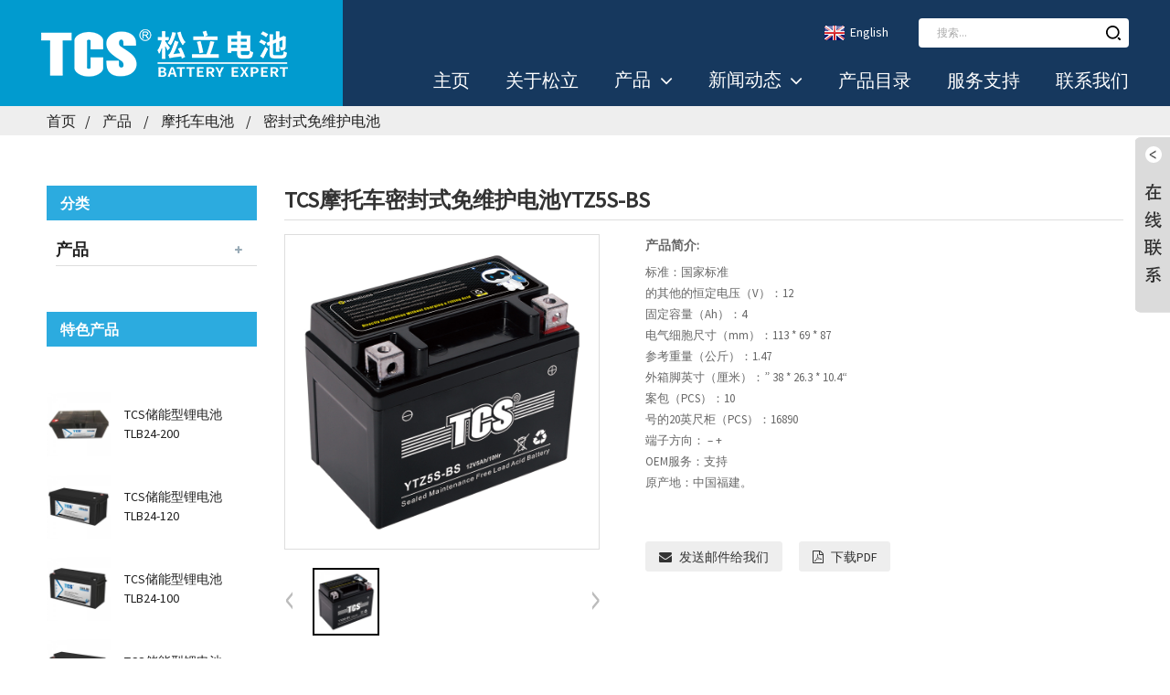

--- FILE ---
content_type: text/html; charset=UTF-8
request_url: https://www.songlibattery.com/tcs-ytz5s-bs-2-product/
body_size: 8435
content:
<!DOCTYPE html>
<html dir="ltr" lang="en">
<head>
<meta http-equiv="Content-Type" content="text/html; charset=UTF-8" />
<title>TCS摩托车密封式免维护电池YTZ5S-BS</title>
<meta name="viewport" content="width=device-width,initial-scale=1,minimum-scale=1,maximum-scale=1,user-scalable=no">
<link rel="apple-touch-icon-precomposed" href="">
<meta name="format-detection" content="telephone=no">
<meta name="apple-mobile-web-app-capable" content="yes">
<meta name="apple-mobile-web-app-status-bar-style" content="black">
<meta property="og:url" content="https://songlibattery.com:443/tcs-ytz5s-bs-2-product/"/>
<meta property="og:title" content="TCS摩托车密封式免维护电池YTZ5S-BS"/>
<meta property="og:description" content="公司简介
公司类型：制造商/工厂。
主营产品：铅酸电池、AGM电池、VRLA电池、阀控式铅酸蓄电池、摩托车电池、免维护电池、电动摩托车电池、摩托车胶体电池、汽车电池、太阳能储能电池、电动车锂电池、储能锂电池等。
成立年份：1995年。
管理体系认证：ISO19001， ISO16949。
地点：福建省厦门市。
基本信息和主要参数
..."/>
<meta property="og:type" content="product"/>
<meta property="og:image" content="https://www.songlibattery.com/uploads/YTZ5S-BS1.jpg"/>
<meta property="og:site_name" content="https://www.songlibattery.com/"/>
<link href="https://www.songlibattery.com/style/global/style.css" rel="stylesheet">
<link href="https://www.songlibattery.com/style/public/public.css" rel="stylesheet">

<link rel="shortcut icon" href="https://www.songlibattery.com/uploads/logo2.png" />
<meta name="description" itemprop="description" content="公司简介 公司类型：制造商/工厂。 主营产品：铅酸电池、AGM电池、VRLA电池、阀控式铅酸蓄电池、摩托车电池、免维护电池、电动摩托车电池、摩托车胶体电池、汽车电池、太阳能储能电池、电动车锂电池、储能锂电池等。 成立年份：1995年。 管理体系认证：ISO19001，" />

<meta name="keywords" itemprop="keywords" content="产品,密封式免维护电池,摩托车电池" />

</head>
<body>
<div class="container">
<header class=" web_head">
    <section class="head_layer">
      <div class="layout">
        <figure class="logo"><a href="https://www.songlibattery.com/">
                <img src="https://www.songlibattery.com/uploads/61812456.png" alt="6-270x70 - 抬头logo">
                </a></figure>
        <nav class="nav_wrap">
          <ul class="head_nav">
        <li><a href="/">主页</a></li>
<li><a href="https://www.songlibattery.com/about-us/">关于松立</a></li>
<li class="current-post-ancestor current-menu-parent"><a href="https://www.songlibattery.com/products/">产品</a>
<ul class="sub-menu">
	<li class="current-post-ancestor current-menu-parent"><a href="https://www.songlibattery.com/motorcycle-battery/">摩托车电池</a>
	<ul class="sub-menu">
		<li><a href="https://www.songlibattery.com/dry-charged-battery/">干荷普通型水电池</a></li>
		<li><a href="https://www.songlibattery.com/dry-charged-mf-battery/">干荷免维护水电池</a></li>
		<li class="current-post-ancestor current-menu-parent"><a href="https://www.songlibattery.com/sealed-mf-battery/">密封式免维护电池</a></li>
		<li><a href="https://www.songlibattery.com/sealed-mf-gel-battery/">密封式胶体蓄电池</a></li>
	</ul>
</li>
	<li><a href="https://www.songlibattery.com/%e7%94%b5%e6%b1%a0%e6%9e%81%e6%9d%bf/">电池极板</a></li>
	<li><a href="https://www.songlibattery.com/storage-battery/">工业电池</a>
	<ul class="sub-menu">
		<li><a href="https://www.songlibattery.com/small-size/">小密系列</a></li>
		<li><a href="https://www.songlibattery.com/middle-size/">中密系列</a></li>
		<li><a href="https://www.songlibattery.com/2v-battery/">2V系列</a></li>
		<li><a href="https://www.songlibattery.com/gel-battery/">胶体系列</a></li>
		<li><a href="https://www.songlibattery.com/front-terminal/">前端子系列</a></li>
		<li><a href="https://www.songlibattery.com/deep-cycle/">深循环系列</a></li>
		<li><a href="https://www.songlibattery.com/opzv-opzs/">OPzV / OPzS</a></li>
	</ul>
</li>
	<li><a href="https://www.songlibattery.com/electric-vehicle-battery/">电动车电池</a>
	<ul class="sub-menu">
		<li><a href="https://www.songlibattery.com/electric-bike-battery/">电动车电池</a></li>
		<li><a href="https://www.songlibattery.com/electric-road-vehicle-battery/">电动道路车电池</a></li>
	</ul>
</li>
	<li><a href="https://www.songlibattery.com/automotive-battery/">汽车电池</a>
	<ul class="sub-menu">
		<li><a href="https://www.songlibattery.com/dry-charged-battery-automotive-battery/">干荷普通型水电池</a></li>
		<li><a href="https://www.songlibattery.com/sealed-mf-battery-automotive-battery/">密封式免维护电池</a></li>
	</ul>
</li>
	<li><a href="https://www.songlibattery.com/lithium-battery/">锂电池</a>
	<ul class="sub-menu">
		<li><a href="https://www.songlibattery.com/energy-storage-lithium-battery/">储能型锂电池</a></li>
	</ul>
</li>
</ul>
</li>
<li><a href="/news/">新闻动态</a>
<ul class="sub-menu">
	<li><a href="https://www.songlibattery.com/news_catalog/company-news/">公司新闻</a></li>
	<li><a href="https://www.songlibattery.com/news_catalog/product-guide">产品指南</a></li>
	<li><a href="https://www.songlibattery.com/news_catalog/company-event/">公司活动</a></li>
</ul>
</li>
<li><a href="https://www.songlibattery.com/catalogue/">产品目录</a></li>
<li><a href="https://www.songlibattery.com/faq/">服务支持</a></li>
<li><a href="https://www.songlibattery.com/contact-us-2/">联系我们</a></li>
      </ul>
        </nav>
        <div class="head_right">
             <div class="language-flag language-flag-en"><a href="https://www.songligroup.com/"><b class="country-flag"></b><span>English</span> </a></div>
    
          <div class="head-search">
             <form  action="/index.php" method="get">
          <input class="search-ipt" type="text" placeholder="搜索..."  name="s" id="s" />
          <input type="hidden" name="cat" value="490"/>
          <input class="search-btn" type="submit"  id="searchsubmit" />
        <span id="btn-search"></span>
        </form>
          </div>
        </div>
      </div>
    </section>
  </header><div class="path_bar">
    <div class="layout">
      <ul>
       <li> <a itemprop="breadcrumb" href="https://www.songlibattery.com">首页</a></li><li> <a itemprop="breadcrumb" href="https://www.songlibattery.com/products/" title="产品">产品</a> </li><li> <a itemprop="breadcrumb" href="https://www.songlibattery.com/motorcycle-battery/" title="摩托车电池">摩托车电池</a> </li><li> <a itemprop="breadcrumb" href="https://www.songlibattery.com/sealed-mf-battery/" title="密封式免维护电池">密封式免维护电池</a> </li></li>
      </ul>
    </div>
  </div>
<section class="web_main page_main">
  <div class="layout"> 
  <aside class="aside">
  <section class="aside-wrap">
    <section class="side-widget">
    <div class="side-tit-bar">
      <h4 class="side-tit">分类</h4>
    </div>
    <ul class="side-cate">
      <li class="current-post-ancestor current-menu-parent"><a href="https://www.songlibattery.com/products/">产品</a>
<ul class="sub-menu">
	<li class="current-post-ancestor current-menu-parent"><a href="https://www.songlibattery.com/motorcycle-battery/">摩托车电池</a>
	<ul class="sub-menu">
		<li><a href="https://www.songlibattery.com/dry-charged-battery/">干荷普通型水电池</a></li>
		<li><a href="https://www.songlibattery.com/dry-charged-mf-battery/">干荷免维护水电池</a></li>
		<li class="current-post-ancestor current-menu-parent"><a href="https://www.songlibattery.com/sealed-mf-battery/">密封式免维护电池</a></li>
		<li><a href="https://www.songlibattery.com/sealed-mf-gel-battery/">密封式胶体蓄电池</a></li>
	</ul>
</li>
	<li><a href="https://www.songlibattery.com/electric-vehicle-battery/">电动车电池</a>
	<ul class="sub-menu">
		<li><a href="https://www.songlibattery.com/electric-bike-battery/">电动车电池</a></li>
		<li><a href="https://www.songlibattery.com/electric-road-vehicle-battery/">电动道路车电池</a></li>
	</ul>
</li>
	<li><a href="https://www.songlibattery.com/automotive-battery/">汽车电池</a>
	<ul class="sub-menu">
		<li><a href="https://www.songlibattery.com/dry-charged-battery-automotive-battery/">干荷普通型水电池</a></li>
		<li><a href="https://www.songlibattery.com/sealed-mf-battery-automotive-battery/">密封式免维护电池</a></li>
	</ul>
</li>
	<li><a href="https://www.songlibattery.com/storage-battery/">工业电池</a>
	<ul class="sub-menu">
		<li><a href="https://www.songlibattery.com/small-size/">小密系列</a></li>
		<li><a href="https://www.songlibattery.com/middle-size/">中密系列</a></li>
		<li><a href="https://www.songlibattery.com/2v-battery/">2V系列</a></li>
		<li><a href="https://www.songlibattery.com/gel-battery/">胶体系列</a></li>
		<li><a href="https://www.songlibattery.com/deep-cycle/">深循环系列</a></li>
		<li><a href="https://www.songlibattery.com/front-terminal/">前端子系列</a></li>
		<li><a href="https://www.songlibattery.com/opzv-opzs/">OPzV / OPzS</a></li>
	</ul>
</li>
	<li><a href="https://www.songlibattery.com/lithium-battery/">锂电池</a>
	<ul class="sub-menu">
		<li><a href="https://www.songlibattery.com/starter-lithium-battery/">启动型锂电池</a></li>
		<li><a href="https://www.songlibattery.com/power-lithium-battery/">动力型锂电池</a></li>
		<li><a href="https://www.songlibattery.com/energy-storage-lithium-battery/">储能型锂电池</a></li>
		<li><a href="https://www.songlibattery.com/portable-power-supply-device/">便携式储能电源</a></li>
	</ul>
</li>
</ul>
</li>
    </ul>
  </section>
  <div class="side-widget">
    <div class="side-tit-bar">
      <h2 class="side-tit">特色产品</h2>
    </div>
    <div class="side-product-items">
      <div class="items_content">
        <ul >
                    <li class="side_product_item">
            <figure> <a  class="item-img" href="https://www.songlibattery.com/tcs%e5%82%a8%e8%83%bd%e5%9e%8b%e9%94%82%e7%94%b5%e6%b1%a0-tlb24-200-product/"><img src="https://www.songlibattery.com/uploads/TLB24-200-300x300.jpg" alt="TCS储能型锂电池 TLB24-200"></a>
              <figcaption>
                <div class="item_text"><a href="https://www.songlibattery.com/tcs%e5%82%a8%e8%83%bd%e5%9e%8b%e9%94%82%e7%94%b5%e6%b1%a0-tlb24-200-product/">TCS储能型锂电池 TLB24-200</a></div>
              </figcaption>
            </figure>
            <a href="https://www.songlibattery.com/tcs%e5%82%a8%e8%83%bd%e5%9e%8b%e9%94%82%e7%94%b5%e6%b1%a0-tlb24-200-product/" class="add-friend"></a> </li>
                    <li class="side_product_item">
            <figure> <a  class="item-img" href="https://www.songlibattery.com/tcs%e5%82%a8%e8%83%bd%e5%9e%8b%e9%94%82%e7%94%b5%e6%b1%a0-tlb24-120-product/"><img src="https://www.songlibattery.com/uploads/TLB24-120-300x300.jpg" alt="TCS储能型锂电池 TLB24-120"></a>
              <figcaption>
                <div class="item_text"><a href="https://www.songlibattery.com/tcs%e5%82%a8%e8%83%bd%e5%9e%8b%e9%94%82%e7%94%b5%e6%b1%a0-tlb24-120-product/">TCS储能型锂电池 TLB24-120</a></div>
              </figcaption>
            </figure>
            <a href="https://www.songlibattery.com/tcs%e5%82%a8%e8%83%bd%e5%9e%8b%e9%94%82%e7%94%b5%e6%b1%a0-tlb24-120-product/" class="add-friend"></a> </li>
                    <li class="side_product_item">
            <figure> <a  class="item-img" href="https://www.songlibattery.com/tcs%e5%82%a8%e8%83%bd%e5%9e%8b%e9%94%82%e7%94%b5%e6%b1%a0-tlb24-100-product/"><img src="https://www.songlibattery.com/uploads/TLB24-100-300x300.jpg" alt="TCS储能型锂电池 TLB24-100"></a>
              <figcaption>
                <div class="item_text"><a href="https://www.songlibattery.com/tcs%e5%82%a8%e8%83%bd%e5%9e%8b%e9%94%82%e7%94%b5%e6%b1%a0-tlb24-100-product/">TCS储能型锂电池 TLB24-100</a></div>
              </figcaption>
            </figure>
            <a href="https://www.songlibattery.com/tcs%e5%82%a8%e8%83%bd%e5%9e%8b%e9%94%82%e7%94%b5%e6%b1%a0-tlb24-100-product/" class="add-friend"></a> </li>
                    <li class="side_product_item">
            <figure> <a  class="item-img" href="https://www.songlibattery.com/tcs%e5%82%a8%e8%83%bd%e5%9e%8b%e9%94%82%e7%94%b5%e6%b1%a0-tlb24-85-product/"><img src="https://www.songlibattery.com/uploads/TLB24-85-300x300.jpg" alt="TCS储能型锂电池 TLB24-85"></a>
              <figcaption>
                <div class="item_text"><a href="https://www.songlibattery.com/tcs%e5%82%a8%e8%83%bd%e5%9e%8b%e9%94%82%e7%94%b5%e6%b1%a0-tlb24-85-product/">TCS储能型锂电池 TLB24-85</a></div>
              </figcaption>
            </figure>
            <a href="https://www.songlibattery.com/tcs%e5%82%a8%e8%83%bd%e5%9e%8b%e9%94%82%e7%94%b5%e6%b1%a0-tlb24-85-product/" class="add-friend"></a> </li>
                    <li class="side_product_item">
            <figure> <a  class="item-img" href="https://www.songlibattery.com/%e5%82%a8%e8%83%bd%e5%9e%8b%e9%94%82%e7%94%b5%e6%b1%a0-tlb12-30-product/"><img src="https://www.songlibattery.com/uploads/TLB12-30-300x300.jpg" alt="TCS储能型锂电池 TLB12-30"></a>
              <figcaption>
                <div class="item_text"><a href="https://www.songlibattery.com/%e5%82%a8%e8%83%bd%e5%9e%8b%e9%94%82%e7%94%b5%e6%b1%a0-tlb12-30-product/">TCS储能型锂电池 TLB12-30</a></div>
              </figcaption>
            </figure>
            <a href="https://www.songlibattery.com/%e5%82%a8%e8%83%bd%e5%9e%8b%e9%94%82%e7%94%b5%e6%b1%a0-tlb12-30-product/" class="add-friend"></a> </li>
                    <li class="side_product_item">
            <figure> <a  class="item-img" href="https://www.songlibattery.com/tcs%e8%93%84%e7%94%b5%e6%b1%a0%e8%83%b6%e4%bd%93%e7%94%b5%e6%b1%a0slg12-70-product/"><img src="https://www.songlibattery.com/uploads/SLG-12-1201-300x300.jpg" alt="TCS蓄电池胶体电池SLG12-120A"></a>
              <figcaption>
                <div class="item_text"><a href="https://www.songlibattery.com/tcs%e8%93%84%e7%94%b5%e6%b1%a0%e8%83%b6%e4%bd%93%e7%94%b5%e6%b1%a0slg12-70-product/">TCS蓄电池胶体电池SLG12-120A</a></div>
              </figcaption>
            </figure>
            <a href="https://www.songlibattery.com/tcs%e8%93%84%e7%94%b5%e6%b1%a0%e8%83%b6%e4%bd%93%e7%94%b5%e6%b1%a0slg12-70-product/" class="add-friend"></a> </li>
                  </ul>
      </div>
    </div>
  </div>
    </section>
</aside>    <section class="main">
    <h1 class="page_title">
          TCS摩托车密封式免维护电池YTZ5S-BS        </h1> 
      <!-- product info -->
      <section class="product-intro">
        <div class="product-view" > 
          <!-- Piliang S-->
                    <!-- Piliang E-->
                    <div class="product-image"> <a class="cloud-zoom" id="zoom1" data-zoom="adjustX:0, adjustY:0" href="https://www.songlibattery.com/uploads/YTZ5S-BS1.jpg"> <img src="https://www.songlibattery.com/uploads/YTZ5S-BS1.jpg" itemprop="image" title="" alt="TCS摩托车密封式免维护电池YTZ5S-BS Featured Image" style="width:100%" /></a> </div>
                    <div  style="position:relative; width:100%;">
            <div class="image-additional">
              <ul class="swiper-wrapper">
                                <li class="swiper-slide image-item current"> <a class="cloud-zoom-gallery item"  href="https://www.songlibattery.com/uploads/YTZ5S-BS1.jpg" data-zoom="useZoom:zoom1, smallImage:https://www.songlibattery.com/uploads/YTZ5S-BS1.jpg" title=""><img src="https://www.songlibattery.com/uploads/YTZ5S-BS1-300x300.jpg" alt="TCS摩托车密封式免维护电池YTZ5S-BS" /></a> </li>
                              </ul>
              <div class="swiper-pagination swiper-pagination-white"></div>
            </div>
            <div class="swiper-button-next swiper-button-white"></div>
            <div class="swiper-button-prev swiper-button-white"></div>
          </div>
        </div>
        <section class="product-summary">
          <div class="product-meta">
            <h3>产品简介:</h3>
            <p><p>标准：国家标准<br />
的其他的恒定电压（V）：12<br />
固定容量（Ah）：4<br />
电气细胞尺寸（mm）：113 * 69 * 87<br />
参考重量（公斤）：1.47<br />
外箱脚英寸（厘米）：” 38 * 26.3 * 10.4“<br />
案包（PCS）：10<br />
号的20英尺柜（PCS）：16890<br />
端子方向： &#8211; +<br />
OEM服务：支持<br />
原产地：中国福建。</p>
</p>
            <br />
                                  </div>
          <div class="product-btn-wrap"> <a href="javascript:" onclick="showMsgPop();" class="email">发送邮件给我们</a> <a href="https://www.songlibattery.com/wp-content/plugins/down-as-pdf/generate.php?id=1856" target="_blank" rel="external nofollow"   class="pdf">下载PDF</a> </div>
          <div class="share-this">
            <div class="addthis_sharing_toolbox"></div>
            </div>
        </section>
      </section>
      <section class="tab-content-wrap product-detail">
        <div class="tab-title-bar detail-tabs">
          <h2 class="tab-title title current"><span>产品信息</span></h2>

                                        <h2 class="tab-title title"><span>商品标签</span></h2>
                  </div>
        <section class="tab-panel-wrap">
          <section class="tab-panel disabled entry">
            <section class="tab-panel-content">
                                          <div class="fl-builder-content fl-builder-content-1856 fl-builder-content-primary fl-builder-global-templates-locked" data-post-id="1856"><div class="fl-row fl-row-full-width fl-row-bg-none fl-node-61dd1ded69c54" data-node="61dd1ded69c54">
	<div class="fl-row-content-wrap">
				<div class="fl-row-content fl-row-full-width fl-node-content">
		
<div class="fl-col-group fl-node-61dd1ded6a71d" data-node="61dd1ded6a71d">
			<div class="fl-col fl-node-61dd1ded6a836" data-node="61dd1ded6a836" style="width: 100%;">
	<div class="fl-col-content fl-node-content">
	<div class="fl-module fl-module-rich-text fl-node-61dd1ded69b5f" data-node="61dd1ded69b5f" data-animation-delay="0.0">
	<div class="fl-module-content fl-node-content">
		<div class="fl-rich-text">
	<p><span style="font-family: arial, helvetica, sans-serif; color: #005ec4; font-size: large;"><strong>公司简介</strong></span><br />
<span style="font-family: arial, helvetica, sans-serif; font-size: large;"> 公司类型：制造商/工厂。</span><br />
<span style="font-family: arial, helvetica, sans-serif; font-size: large;"> 主营产品：铅酸电池、AGM电池、VRLA电池、阀控式铅酸蓄电池、摩托车电池、免维护电池、电动摩托车电池、摩托车胶体电池、汽车电池、太阳能储能电池、电动车锂电池、储能锂电池等。</span><br />
<span style="font-family: arial, helvetica, sans-serif; font-size: large;"> 成立年份：1995年。</span><br />
<span style="font-family: arial, helvetica, sans-serif; font-size: large;"> 管理体系认证：ISO19001， ISO16949。</span><br />
<span style="font-family: arial, helvetica, sans-serif; font-size: large;"> 地点：福建省厦门市。</span></p>
<p><span style="font-family: arial, helvetica, sans-serif; color: #005ec4; font-size: large;"><strong>基本信息和主要参数</strong></span><br />
<span style="font-family: arial, helvetica, sans-serif; font-size: large;">标准：国家标准</span><br />
<span style="font-family: arial, helvetica, sans-serif; font-size: large;">的其他的恒定电压（V）：12</span><br />
<span style="font-family: arial, helvetica, sans-serif; font-size: large;">固定容量（Ah）：4</span><br />
<span style="font-family: arial, helvetica, sans-serif; font-size: large;">电气细胞尺寸（mm）：113 * 69 * 87</span><br />
<span style="font-family: arial, helvetica, sans-serif; font-size: large;">参考重量（公斤）：1.47</span><br />
<span style="font-family: arial, helvetica, sans-serif; font-size: large;">外箱脚英寸（厘米）： “38 * 26.3 * 10.4“</span><br />
<span style="font-family: arial, helvetica, sans-serif; font-size: large;">案包（PCS）：10</span><br />
<span style="font-family: arial, helvetica, sans-serif; font-size: large;">的20尺柜数量（PCS）：16890</span><br />
<span style="font-family: arial, helvetica, sans-serif; font-size: large;">端子方向： - +</span><br />
<span style="font-family: arial, helvetica, sans-serif; font-size: large;">OEM服务：支持</span><br />
<span style="font-family: arial, helvetica, sans-serif; font-size: large;">原产地：中国福建。</span></p>
<p><span style="font-family: arial, helvetica, sans-serif; color: #005ec4; font-size: large;"><strong>包装和运输</strong></span><br />
<span style="font-family: arial, helvetica, sans-serif; font-size: large;"> 包装：PVC盒/彩壳。</span><br />
<span style="font-family: arial, helvetica, sans-serif; font-size: large;"> 装运港：FOB厦门港。</span><br />
<span style="font-family: arial, helvetica, sans-serif; font-size: large;"> 交货期：20-25个工作日。</span></p>
<p><span style="font-family: arial, helvetica, sans-serif; color: #005ec4; font-size: large;"><strong>付款和交货</strong></span><br />
<span style="font-family: arial, helvetica, sans-serif; font-size: large;"> 付款方式：TT，D/P，LC，OA等。</span><br />
<span style="font-family: arial, helvetica, sans-serif; font-size: large;"> 交货期：订单确认后30-45天内。</span></p>
<p><span style="font-family: arial, helvetica, sans-serif; color: #005ec4; font-size: large;"><strong>主要优势</strong></span><br />
<span style="font-family: arial, helvetica, sans-serif; font-size: large;"> 1. 出货前100%全检，质量稳定，性能可靠。</span><br />
<span style="font-family: arial, helvetica, sans-serif; font-size: large;"> 2.采用铅钙合金电池极板，失水率低，品质稳定，自放电率低。</span><br />
<span style="font-family: arial, helvetica, sans-serif; font-size: large;"> 3.完整密封，免维护，低自放电率，良好的密封性能。</span><br />
<span style="font-family: arial, helvetica, sans-serif; font-size: large;"> 4.低内阻，良好的高倍率放电性能。</span><br />
<span style="font-family: arial, helvetica, sans-serif; font-size: large;"> 5.卓越的高和低温性能，工作温度范围为-30℃至50℃。</span><br />
<span style="font-family: arial, helvetica, sans-serif; font-size: large;"> 6.浮充设计寿命：3 - 5年。</span></p>
<p><span style="font-family: arial, helvetica, sans-serif; color: #005ec4; font-size: large;"><strong>主要出口市场</strong></span><br />
<span style="font-family: arial, helvetica, sans-serif; font-size: large;"> 1.东南亚国家：印度尼西亚，马来西亚，菲律宾，缅甸，越南，柬埔寨，泰国等。</span><br />
<span style="font-family: arial, helvetica, sans-serif; font-size: large;"> 2.非洲国家：南非，阿尔及利亚，尼日利亚，肯尼亚，埃及等</span><br />
<span style="font-family: arial, helvetica, sans-serif; font-size: large;"> 3.中东国家：也门，伊拉克，土耳其，黎巴嫩，阿联酋，沙特阿拉伯等</span><br />
<span style="font-family: arial, helvetica, sans-serif; font-size: large;"> 4.拉丁美洲和南美洲国家：墨西哥，哥伦比亚，巴西，秘鲁，智利等</span><br />
<span style="font-family: arial, helvetica, sans-serif; font-size: large;"> 5.欧洲国家：德国，意大利，法国，波兰，乌克兰，俄罗斯等。</span></p>
</div>	</div>
</div>	</div>
</div>	</div>
		</div>
	</div>
</div></div><!--<div id="downaspdf">
                    <a title="Download this Product as PDF" href="https://www.songlibattery.com/wp-content/plugins/down-as-pdf/generate.php?id=1856" rel="external nofollow"><span>Download as PDF</span></a>
                </div>-->                            <div class="clear"></div>
                                                        <hr>
              <li><b>上一个:</b>
                <a href="https://www.songlibattery.com/tcs-yt4l-bs-2-product/" rel="prev">TCS摩托车密封式免维护电池YT4L-BS</a>              </li>
              <li><b>下一个:</b>
                <a href="https://www.songlibattery.com/tcs-12n7b-bs-product/" rel="next">TCS摩托车密封式胶体电池12N7B-BS</a>              </li>
              <hr>
                          </section>
          </section>

                                        <section class="tab-panel disabled entry">
            <section class="tab-panel-content">
                          </section>
          </section>
                  </section>
      </section>
    <!--  <section id="send-email" class="inquiry-form-wrap ct-inquiry-form"><script type="text/javascript" src="//www.globalso.site/form.js"></script><div class="ad_prompt">Write your message here and send it to us</div></section>
      <div class="goods-may-like">
        <h2 class="title">Products categories</h2>
        <div class="layer-bd">
            <div class="swiper-slider">
        <ul class="swiper-wrapper">
                              <li class="swiper-slide product_item">
            <figure> <span class="item_img"> <img src="https://www.songlibattery.com/uploads/085f3b5a1-300x300.jpg" alt="TCS摩托车密封式胶体电池12N5-BS"><a href="https://www.songlibattery.com/tcs-12n5-bs-yellow-product/" title="TCS摩托车密封式胶体电池12N5-BS"></a> </span>
              <figcaption>
                <h3 class="item_title"><a href="https://www.songlibattery.com/tcs-12n5-bs-yellow-product/" title="TCS摩托车密封式胶体电池12N5-BS">TCS摩托车密封式胶体电池12N5-BS</a></h3>
              </figcaption>
            </figure>
          </li>
                    <li class="swiper-slide product_item">
            <figure> <span class="item_img"> <img src="https://www.songlibattery.com/uploads/6-EVF-541-300x300.png" alt="TCS电动车电池6-EVF-38"><a href="https://www.songlibattery.com/tcs-electric-bike-scooter-battery-group-package-6-evf-38-product/" title="TCS电动车电池6-EVF-38"></a> </span>
              <figcaption>
                <h3 class="item_title"><a href="https://www.songlibattery.com/tcs-electric-bike-scooter-battery-group-package-6-evf-38-product/" title="TCS电动车电池6-EVF-38">TCS电动车电池6-EVF-38</a></h3>
              </figcaption>
            </figure>
          </li>
                    <li class="swiper-slide product_item">
            <figure> <span class="item_img"> <img src="https://www.songlibattery.com/uploads/6-EVF-3535AH-300x300.png" alt="TCS电动车电池6-DZM-35"><a href="https://www.songlibattery.com/tcs-6-dzm-35-product/" title="TCS电动车电池6-DZM-35"></a> </span>
              <figcaption>
                <h3 class="item_title"><a href="https://www.songlibattery.com/tcs-6-dzm-35-product/" title="TCS电动车电池6-DZM-35">TCS电动车电池6-DZM-35</a></h3>
              </figcaption>
            </figure>
          </li>
                    <li class="swiper-slide product_item">
            <figure> <span class="item_img"> <img src="https://www.songlibattery.com/uploads/GT4B-5-BS1-300x300.jpg" alt="TCS摩托车密封式免维护电池GT4B-5-BS"><a href="https://www.songlibattery.com/tcsgt4b-5-bs-product/" title="TCS摩托车密封式免维护电池GT4B-5-BS"></a> </span>
              <figcaption>
                <h3 class="item_title"><a href="https://www.songlibattery.com/tcsgt4b-5-bs-product/" title="TCS摩托车密封式免维护电池GT4B-5-BS">TCS摩托车密封式免维护电池GT4B-5-BS</a></h3>
              </figcaption>
            </figure>
          </li>
                    <li class="swiper-slide product_item">
            <figure> <span class="item_img"> <img src="https://www.songlibattery.com/uploads/YTX5L-BS-300x300.jpg" alt="TCS摩托车电池干荷免维护水电池MF YTX5L-BS"><a href="https://www.songlibattery.com/tcsmf-ytx5l-bs-product/" title="TCS摩托车电池干荷免维护水电池MF YTX5L-BS"></a> </span>
              <figcaption>
                <h3 class="item_title"><a href="https://www.songlibattery.com/tcsmf-ytx5l-bs-product/" title="TCS摩托车电池干荷免维护水电池MF YTX5L-BS">TCS摩托车电池干荷免维护水电池MF YTX5L-BS</a></h3>
              </figcaption>
            </figure>
          </li>
                    <li class="swiper-slide product_item">
            <figure> <span class="item_img"> <img src="https://www.songlibattery.com/uploads/YTX14L-BS1-300x300.jpg" alt="TCS摩托车干荷免维护水电池YTX14L-BS"><a href="https://www.songlibattery.com/tcs%e6%91%a9%e6%89%98%e8%bd%a6%e5%b9%b2%e8%8d%b7%e5%85%8d%e7%bb%b4%e6%8a%a4%e6%b0%b4%e7%94%b5%e6%b1%a0ytx14l-bs-product/" title="TCS摩托车干荷免维护水电池YTX14L-BS"></a> </span>
              <figcaption>
                <h3 class="item_title"><a href="https://www.songlibattery.com/tcs%e6%91%a9%e6%89%98%e8%bd%a6%e5%b9%b2%e8%8d%b7%e5%85%8d%e7%bb%b4%e6%8a%a4%e6%b0%b4%e7%94%b5%e6%b1%a0ytx14l-bs-product/" title="TCS摩托车干荷免维护水电池YTX14L-BS">TCS摩托车干荷免维护水电池YTX14L-BS</a></h3>
              </figcaption>
            </figure>
          </li>
                            </ul>
        </div>
        <div class="swiper-control">
              <span class="swiper-button-prev"></span>
              <span class="swiper-button-next"></span>
            </div>
            </div>
      </div>
      </section>-->
  </div>
</section>
<div class="clear"></div>
<footer class="web_footer" style="background-image: url(/style/global/img/demo/footer_bg.jpg)">
    <div class="foot_service">
      <div class="layout">
        <div class="foot_news wow fadeInRightA">
          <div class="col_hd">
            <h2 class="hd_title">新闻动态</h2>
            <h5 class="hd_desc">our  footprint,leaderships,innoation,products</h5>
          </div>
          <div class="col_bd">
            <ul class="news_items flex_row">
                           <li class="news_item">
                <a class="item_inner" href="https://www.songlibattery.com/news/%e4%bb%80%e4%b9%88%e6%98%af-agm-%e6%b1%bd%e8%bd%a6%e7%94%b5%e6%b1%a0%ef%bc%9f/">
                  <div class="item_img"> <img src="https://www.songlibattery.com/uploads/5d26cb22.png" alt="什么是 AGM 汽车电池？"></div>
                  <div class="item_info">
                    <span class="news_time">26-01-15</span>
                    <h4 class="news_tit">什么是 AGM 汽车电池？</h4>
                  </div>
                </a>
              </li>
                            <li class="news_item">
                <a class="item_inner" href="https://www.songlibattery.com/news/%e5%a6%82%e4%bd%95%e4%b8%ba%e6%95%b0%e6%8d%ae%e4%b8%ad%e5%bf%83%e9%80%89%e6%8b%a9%e5%90%88%e9%80%82%e7%9a%84-ups-%e7%94%b5%e6%b1%a0/">
                  <div class="item_img"> <img src="https://www.songlibattery.com/uploads/ups1.png" alt="如何为数据中心选择合适的 UPS 电池"></div>
                  <div class="item_info">
                    <span class="news_time">26-01-07</span>
                    <h4 class="news_tit">如何为数据中心选择合适的 UPS 电池</h4>
                  </div>
                </a>
              </li>
                            <li class="news_item">
                <a class="item_inner" href="https://www.songlibattery.com/news/%e5%86%ac%e5%a4%a9%e6%91%a9%e6%89%98%e8%bd%a6%e7%94%b5%e6%b1%a0%e6%80%8e%e4%b9%88%e4%bf%9d%e5%85%bb%ef%bc%9f%e8%ae%b0%e4%bd%8f%e8%bf%99-6-%e7%82%b9%e5%b0%b1%e5%a4%9f%e4%ba%86/">
                  <div class="item_img"> <img src="https://www.songlibattery.com/uploads/Winter-Motorcycle-Battery-Maintenance-Guide.png" alt="冬天摩托车电池怎么保养？记住这 6 点就够了"></div>
                  <div class="item_info">
                    <span class="news_time">25-12-29</span>
                    <h4 class="news_tit">冬天摩托车电池怎么保养？记住这 6 点就够了</h4>
                  </div>
                </a>
              </li>
               
            </ul>
            <div class="learn_more">
              <a href="/news/" class="sys_btn_more"></a>
            </div>
          </div>
        </div>
        <div class="foot_items wow fadeInLeftA">
          <!-- foot_item_info -->
          <div class="foot_item foot_item_info">
           
          </div>
          <!-- foot_item_contact -->
          <div class="foot_item foot_item_contact">
           <div class="foot_item_hd">
             <h3 class="title">联系我们</h3>
           </div>
           <div class="foot_item_bd">
             <address class="foot_contact_list">

               <ul>
                 <li class="contact_item">
                   <i class="contact_ico contact_ico_phone"></i>
                   <div class="contact_txt">
                    <span class="contact_label">电话:</span>
                    <span class="contact_val"><a class="tel_link" href="tel:86-19906048871">86-19906048871</a></span>                  </div>               
                 </li>
                 <li class="contact_item">
                   <i class="contact_ico contact_ico_email"></i>
                   <div class="contact_txt">
                    <span class="contact_label">邮件:</span>
                    <span class="contact_val"><a href="mailto:sales@songligroup.com" class="foot_mail">sales@songligroup.com</a></span>                  </div>               
                 </li>
                 <li class="contact_item">
                   <i class="contact_ico contact_ico_local"></i>
                   <div class="contact_txt">
                    <span class="contact_label">地址:</span>
                    <span class="contact_val">厦门思明区观音山南投路荣鑫盛营运中心19楼B单元</span>                  </div>               
                 </li>
               </ul>
             </address>
           </div>
          </div>
          <!-- foot_item_inquiry -->
          <div class="foot_item foot_item_inquiry">
             <div class="company_subscribe">
              <div class="learn_more">
                <span  class="sys_btn">通过更多方式找到我们</span>
              </div>
             </div>
          </div>
          <!-- foot_item_follow -->
          <div class="foot_item foot_item_follow">
            <ul class="foot_sns">
              
                           <li><a target="_blank" href="https://www.youku.com/profile/index/?spm=a2h0c.8166622.PhoneSokuPgc_2.dportrait&uid=UMTIwMDA1NTYyMjQ="><img src="https://www.songlibattery.com/uploads/youku.jpg" alt="youku"></a></li>
                        <li><a target="_blank" href="https://v.qq.com/biu/videoplus?vuid=2349391584"><img src="https://www.songlibattery.com/uploads/tv.jpg" alt="tv"></a></li>
                          <li><a class="wechat_hw" href="javascript:"><img src="/uploads/wechatimg.jpg" alt="wechat"><span class="hw_wechat"><img src="/uploads/WeChat.jpg" alt="wechat"></span></a></li>
            </ul>
          </div> 
        </div>
      </div>
      <div class="coyright">                        Copyright 2022 ©  厦门松立进出口有限公司版权所有 | <a href="https://beian.miit.gov.cn/">备案号：闽ICP备13020280号-2    闽公网安备35020302035143号</a>       </div>
    </div>
  </footer>
<aside class="scrollsidebar" id="scrollsidebar">
  <div class="side_content">
    <div class="side_list">
      <header class="hd"><img src="//cdn.goodao.net/title_pic.png" alt="Online Inuiry"/></header>
      <div class="cont">
        <li><a class="ct_email" href="mailto:sales@songligroup.com" >发送邮件</a></li>
                                      </div>
                  <div class="side_title"><a  class="close_btn"><span>x</span></a></div>
    </div>
  </div>
  <div class="show_btn"></div>
</aside>
<div class="inquiry-pop-bd">
  <div class="inquiry-pop"> <i class="ico-close-pop" onClick="hideMsgPop();"></i> 
   <div class="contact_form">
     <h2 class="title">Leave Your Message</h2>
<script type="text/javascript" src="//formcs.globalso.com/form/generate.js?id=734"></script>
        </div>
        <div class="ad_prompt">Write your message here and send it to us</div>
  </div>
</div>
</div>

<script type="text/javascript" src="https://www.songlibattery.com/style/global/js/jquery.min.js"></script> 
<script type="text/javascript" src="https://www.songlibattery.com/style/global/js/common.js"></script>
<script type="text/javascript" src="https://www.songlibattery.com/style/public/public.js"></script> 
<script src="https://cdnus.globalso.com/style/js/stats_init.js"></script>
<!--[if lt IE 9]>
<script src="https://www.songlibattery.com/style/global/js/html5.js"></script>
<![endif]-->
<script type="text/javascript">

if(typeof jQuery == 'undefined' || typeof jQuery.fn.on == 'undefined') {
	document.write('<script src="https://www.songlibattery.com/wp-content/plugins/bb-plugin/js/jquery.js"><\/script>');
	document.write('<script src="https://www.songlibattery.com/wp-content/plugins/bb-plugin/js/jquery.migrate.min.js"><\/script>');
}

</script><link rel='stylesheet' id='fl-builder-layout-1856-css'  href='https://www.songlibattery.com/uploads/bb-plugin/cache/1856-layout.css?ver=14af12d453f58790ed05e2b621344660' type='text/css' media='all' />
<script type='text/javascript' src='https://www.songlibattery.com/wp-includes/js/jquery/jquery.js?ver=1.10.2'></script>
<script type='text/javascript' src='https://www.songlibattery.com/wp-includes/js/jquery/jquery-migrate.min.js?ver=1.2.1'></script>
<script type='text/javascript' src='https://www.songlibattery.com/uploads/bb-plugin/cache/1856-layout.js?ver=14af12d453f58790ed05e2b621344660'></script>

 
</body>
</html><!-- Globalso Cache file was created in 0.15889501571655 seconds, on 16-01-26 0:55:46 --><!-- via php -->

--- FILE ---
content_type: text/css
request_url: https://www.songlibattery.com/style/global/style.css
body_size: 33163
content:
@charset "utf-8";
html {font-size:625%;}
body {font-size:14px;background:#FFF;}
body, html, h1, h2, h3, h4, h5, h6, p, ul, ol, li, dl, dt, dd, th, td, form, object, iframe, blockquote, pre, a, abbr, address, code, img, fieldset, form, label, figure {margin:0;padding:0;}
body, html, input, button, textarea {color:#202020;font-family:'SourceSansPro',Arial, Helvetica, sans-serif;line-height:1.5}
body{background-color:#fff;}
article, aside, figcaption, figure, footer, header, main, nav, section {display:block;}
h1 {font-size:20px;}
h2 {font-size:18px;}
h3 {font-size:16px;}
h4, h5 {font-size:14px;}
img {border:none;vertical-align:middle;max-width:100%;}
li {list-style:none;}
i, em {font-style:normal;}
a {color:#202020;text-decoration:none;}
a:focus {outline:none;}
a:hover {color:#2cabdf;text-decoration:none;}
input[type="text"]:focus {outline:none;}
input[type="button"], input[type="reset"], input[type="submit"] {cursor:pointer;}
input[type="reset"]::-moz-focus-inner, input[type="button"]::-moz-focus-inner, input[type="submit"]::-moz-focus-inner, input[type="file"] > input[type="button"]::-moz-focus-inner {border:none;padding:0;}
hr {height:1px;border:none;border-top:1px dashed #c1c1c1;margin:15px 0 15px 0;}
a:active, select, input, textarea {-webkit-tap-highlight-color:rgba(0, 0, 0, 0);-webkit-tap-highlight-color:transparent;outline:0!important;}
* {-moz-box-sizing:border-box;-webkit-box-sizing:border-box;-ms-box-sizing:border-box;-o-box-sizing:border-box;box-sizing:border-box;outline:0;}

.owl-carousel
{
 position: relative;
 width: 100%;
}
.owl-carousel .owl-item
{
 float: left;
 min-height: 1px;
 position: relative;
 overflow: hidden;
}
.owl-carousel .owl-stage-outer
{
 overflow: hidden;
 position: relative;
}
.owl-carousel .owl-controls
{
 height: 0;
 overflow: visible;
}
.owl-stage { position: relative; }
.owl-loaded .slide-item { display: block; }
.owl-dots .owl-dot, .owl-prev, .owl-next { cursor: pointer; }
.owl-carousel .owl-controls .owl-nav
{
 position: absolute;
 left: 0;
 top: -0.5rem;
 width: 100%;
 text-align: right;
}
.owl-carousel .owl-controls .owl-nav .owl-prev, .owl-carousel .owl-controls .owl-nav .owl-next
{
 position: relative;
 display: inline-block;
 font-size: 0.25rem;
 line-height: 0.25rem;
padding: 0 .08rem;
 border-radius: .05rem;
 margin: 0 3px;
 color: #ddd;
}
.owl-carousel .owl-controls .owl-nav .owl-next { margin-right: 17px; }
.owl-carousel .owl-controls .owl-nav .owl-prev:hover, .owl-carousel .owl-controls .owl-nav .owl-next:hover { color: #333; }
.owl-carousel .owl-controls .owl-nav .owl-prev:before { content: "\f104"; }
.owl-carousel .owl-controls .owl-nav .owl-next:before { content: "\f105" }
.owl-carousel .owl-controls .owl-dots
{
 width: 100%;
 position: absolute;
 left: 0;
 bottom: 0;
 text-align: center;
}
.owl-carousel .owl-controls .owl-dots .owl-dot
{
 display: inline-block;
 width: 5px;
 height: 5px;
 background: none;
 cursor: pointer;
 text-indent: -9999px;
 margin: 0 5px 0 0;
 background: #a5b7c2;
}
.owl-carousel .owl-controls .owl-dots .active { background: #3a3b4d; }


/* clear floating */
.clearfix:after,.layout:after,.sys_row:after,
.web_main:after,.page_main:after, .nav_wrap .head_nav:after,.items_list ul:after,.product_items:after,.cate_items ul:after,.web_head .logo:after,.product-intro:after,.detail-tabs:after,.foot_item .news_cell:after,
.cate_items:after,.article_cell:after{content:"";display:block;clear:both;visibility:hidden;height:0;}
.clearfix,.layout,.sys_row,
.web_main,.page_main, .nav_wrap .head_nav,.items_list ul,.product_items,.cate_items ul,.web_head .logo,.product-intro,.detail-tabs,.foot_item .news_cell,
.cate_items,.article_cell{*zoom:1;}
.clear {clear:both;}

/* layout */
body {width:100%;position:absolute;left:0;top:0;min-width:1250px;}
.z9999 {z-index:9999!important;}
.container{}
.layout {width:1200px;margin:0 auto;position:relative;}
.index_main .layout{width: 1250px;}
.web_head .layout{width: auto;}
.index_cates .layout{width: 1100px;}
.hide{display:none;}

/*gotop*/
.gotop {position:fixed;text-align:center;right:15px;bottom:50px;color:#FFF;background-color: #16385e;border: 2px solid RGBA(255,255,255,.8);text-align: center;height:45px;width:45px;border-radius:50%;background-clip: content-box;-webkit-box-sizing: content-box;box-sizing: content-box;z-index:99999;cursor:pointer;font-size:20px;opacity: 0;visibility: hidden;-webkit-transition: all 0.3s ease;-o-transition: all 0.3s ease;transition: all 0.3s ease;-moz-transform:translateY(100%);-webkit-transform:translateY(100%);-ms-transform:translateY(100%);-o-transform:translateY(100%);transform:translateY(100%);}
.gotop:hover,.gotop.active:hover {background-color: #019bcf;color: #fff;border-color: #fff;box-shadow: 0 0 15px rgba(0,0,0,.2);}
.gotop.active{opacity: 1;visibility: visible;-moz-transform:none;-webkit-transform:none;-ms-transform:none;-o-transform:none;transform:none;}
.gotop em{display: none;}
.gotop:before{content: "\f106";display: inline-block;font: 28px/45px 'FontAwesome';}

/* transition */
 .head_nav li a,.nav_wrap .head_nav li li a,.nav_wrap .head_nav li ul,.nav_wrap .head_nav li li>a:before,.head_nav b:after,.web_head .btn--search,.web_head .btn--search:after,.product_item figure, .gotop, .product-item .item-img img,.product_item .item_img img,.product_item .item_img a,.product_item,.product_item .item_img a:before,.product_item .item_img a:after,.product_item .item_img:after, .product-btn-wrap a,.web_head,.change-language .change-language-title a:after, .newsletter .button, .mobile-head-item .middle-show-content-wrap, .product_item figure figcaption,.foot_item  a, .pages a,.ad_item figure figcaption .item_more,.head_sns li img,.side_product_item .add-friend,.side_product_item .add-friend:after,.foot_sns li img{-moz-transition:all .3s ease-in-out;-webkit-transition:all .3s ease-in-out;-ms-transition:all .3s ease-in-out;-o-transition:all .3s ease-in-out;transition:all .3s ease-in-out;}

.nav_wrap .head_nav>li>a:after,.web_head .head-search .search-ipt,
.index_project .project_item .item_info,.index_advantage .advantage_tabs .tabs_item,.brand_items .item_img img,
.foot_txt_list li a:before,.gotop:after{-moz-transition:all .3s ease-in-out;-webkit-transition:all .3s ease-in-out;-ms-transition:all .3s ease-in-out;-o-transition:all .3s ease-in-out;transition:all .3s ease-in-out;}


/* 栅格化 */
.sys-layer{margin: 0 auto;}
.sys-row{margin: 0 -8px;}
.sys-col{float: left;}
.sys-col-inner{margin: 0 8px;}
.sys-col-md{float:left;}
.sys-col-md-12 {width:100%;}
.sys-col-md-11 {width:91.66666667%;}
.sys-col-md-10 {width:83.33333333%;}
.sys-col-md-9 {width:75%;}
.sys-col-md-8 {width:66.66666667%;}
.sys-col-md-7 {width:58.33333333%;}
.sys-col-md-6 {width:50%;}
.sys-col-md-5 {width:41.66666667%;}
.sys-col-md-4 {width:33.33333333%;}
.sys-col-md-3 {width:25%;}
.sys-col-md-2 {width:16.66666667%;}
.sys-col-md-1 {width:8.33333333%;}

/* float */
.sys_fl{float:left!important;}
.sys_fr{float:right!important;}

/* flex */
.flex_row,.items_list>ul{display:-webkit-box;display:-webkit-flex;display:flex;-webkit-box-orient:horizontal;-webkit-box-direction:normal;-webkit-flex-direction:row;flex-direction:row;-webkit-flex-wrap: wrap;-moz-flex-wrap: wrap;-ms-flex-wrap: wrap;-o-flex-wrap: wrap;flex-wrap:wrap;}
.flex_nowrap{-webkit-flex-wrap: nowrap;-moz-flex-wrap: nowrap;-ms-flex-wrap: nowrap;-o-flex-wrap: nowrap;flex-wrap:nowrap;}
.flex_column{display:-webkit-box;display:-webkit-flex;display:flex;-webkit-box-orient:vertical;-webkit-box-direction:normal;-webkit-flex-direction:column;flex-direction:column;}

/* button */
.sys_btn{background-image:-webkit-linear-gradient(90deg,#ffc75e,#ff2c4f);background-image:-ms-linear-gradient(90deg,#ffc75e,#ff2c4f);background-image:-o-linear-gradient(90deg,#ffc75e,#ff2c4f);background-image:linear-gradient(90deg,#ffc75e,#ff2c4f);background-size:100%;border:0;border-radius:3px;box-shadow:0 13px 27px 0 rgba(250,68,68,.25);color:#fff;/*cursor:pointer;*/display:inline-block;font-size:16px;font-weight:600;letter-spacing:.5px;line-height:20px;padding:12px 20px;position:relative;text-align:center;text-decoration:none;text-transform:uppercase;z-index:1}
.sys_btn:before{background-image:-webkit-linear-gradient(-90deg,#00cbf7,#0844fd);background-image:-ms-linear-gradient(-90deg,#00cbf7,#0844fd);background-image:-o-linear-gradient(-90deg,#00cbf7,#0844fd);background-image:linear-gradient(-90deg,#00cbf7,#0844fd);border-radius:inherit;content:"";display:block;height:100%;opacity:0;position:absolute;top:0;left:0;transition:opacity .45s;width:100%;z-index:-1}
.sys_btn:hover{color:#fff;text-decoration:none}
.sys_btn:hover:before{box-shadow:0 13px 27px 0 rgba(0,182,248,.25);opacity:1}



/* placeholder */
input::-webkit-input-placeholder{color:#aaa;}
input::-moz-placeholder{color:#aaa;opacity:1;}
input:-ms-input-placeholder{color:#aaa;}
input:-moz-placeholder{color:#aaa;}

/* box-sizing */
.index_promote,.company_subscribe .button,.nav_wrap,.product_item .item_img {-moz-box-sizing:content-box;-webkit-box-sizing:content-box;-ms-box-sizing:content-box;-o-box-sizing:content-box;box-sizing:content-box;}

/* font-family */
.side-cate li .icon-cate:before, .product-btn-wrap a:before, .mobile-head-item .title:before, .head_nav > li:after,.head_nav li b:after, .download-item .item-button:before, .faq-item .faq-title:before{font-family:"fontawesome";font-style:normal;font-weight:normal;speak:none;display:inline-block;text-decoration:inherit;font-variant:normal;text-transform:none;}
.btn_more:after,.sys_btn:after,
.head-search .search-btn:before,.web_head .btn--search:before,.swiper-button-next:before, .swiper-button-prev:before,
.side-product-items .btn-prev:before,.side-product-items .btn-next:before,.product-btn-wrap .email:before,.product-btn-wrap .pdf:before,
.company_subscribe .button:after{font-family:'fontawesome';}
.index_cates .cate_item,.article_cell .cell_hd,.index_project .hd_title,.col_hd .hd_title,.index_company_intr .company_intr_title{font-family: 'SourceSansPro-Light';}


/*transition*/
a{-webkit-transition:all 0.3s ease-in-out;-o-transition:all 0.3s ease-in-out;transition:all 0.3s ease-in-out;}

/* web_head */
.head_layer{background: -webkit-linear-gradient(to right, #019bcf 25%, #16385e 75%);background: -ms-linear-gradient(to right, #019bcf 25%, #16385e 75%);background: -o-linear-gradient(to right, #019bcf 25%, #16385e 75%);background: linear-gradient(to right, #019bcf 25%, #16385e 75%);-webkit-box-pack:center;-webkit-justify-content:center;-ms-flex-pack:center;justify-content:center;padding: 0 45px;}
.head_layer .layout{background-color: #16385e;display:-webkit-box;display:-webkit-flex;display:flex;-webkit-box-orient:horizontal;-webkit-box-direction:normal;-webkit-flex-direction:row;flex-direction:row;-webkit-box-align:center;-webkit-align-items:center;-ms-flex-align:center;align-items:center;}
.head_layer .logo{height: 105px;background-color: #019bcf;position: relative;padding-right: 5%;padding-top: 5px;padding-bottom: 5px;float: left;display:-webkit-box;display:-webkit-flex;display:flex;-webkit-box-orient:vertical;-webkit-box-direction:normal;-webkit-flex-direction:column;flex-direction:column;-webkit-box-pack:center;-webkit-justify-content:center;-ms-flex-pack:center;justify-content:center;}
.head_layer .logo img{width: auto;max-height: 80px;}
.head_layer .nav_wrap{-webkit-box-flex:1;-webkit-flex:1;flex:1;float: left;padding-left:5%;}
.web_head .head_right{float: right;text-align: right;}
.web_head .change-language{display: inline-block;padding: 25px 0;position:relative;text-align:left;vertical-align: middle;}
.web_head .change-language .change-language-title{padding-top:7px;padding-bottom:7px;position: relative;}
.web_head .change-language .change-language-title,.web_head .change-language .change-language-title a{color:#fff;}
.web_head .change-language .change-language-cont{top:100%;border-radius:5px;overflow:hidden;}
.web_head .change-language:hover .change-language-title,.web_head .change-language:hover .change-language-title a{color:#fff;}
.web_head .head-search{display: inline-block;position: relative;margin-left: 30px;vertical-align: middle;}
.web_head .head-search .search-ipt{display: block;width: 230px;border: 0;border-radius:4px;background-color: #fff;height: 32px;line-height: 35px;padding-left: 20px;font-size: 12px;}
.web_head .head-search .search-btn{width: 35px;height: 32px;background-color: transparent;background-position: center;background-repeat: no-repeat;background-image: url(img/search_btn.png);border: 0;cursor: pointer;position: absolute;right: 0;top: 0; text-indent:9999px;}
.nav_wrap {vertical-align: middle;}
.nav_wrap .head_nav{display: inline-block;position: relative;z-index: 2;}
.nav_wrap .head_nav:after{display: none;}
.nav_wrap .head_nav>li {display: inline-block;line-height: 103px;font-size: 20px;position:relative;perspective: 500px;font-family: Arial;vertical-align: middle;position: relative;}
.nav_wrap .head_nav>li>a {color:#fff;position:relative;/* font-weight: 700; */display:inline-block;vertical-align:top;padding:0 25px;text-transform: uppercase;}
.nav_wrap .head_nav>li>a>em{display: inline-block;vertical-align: top;position: relative;}
.nav_wrap .head_nav>li>a>b{display: inline-block;margin-left: 5px;}
.nav_wrap .head_nav>li>a>b:after{content: '\f107';font-size: 22px;margin-left: .2em;vertical-align: middle;}
.nav_wrap .head_nav>li.nav-current>a{color: #019bcf;}
.nav_wrap .head_nav>li.nav-current>a>em:before{width: 100%;left: 0;opacity: 1;}
.nav_wrap .head_nav>li:hover>a{color: #019bcf;}
.nav_wrap .head_nav>li:hover>a>b:after{-webkit-transform: rotate(180deg);-ms-transform: rotate(180deg);-o-transform: rotate(180deg);transform: rotate(180deg);}
.nav_wrap .head_nav>li li {position: relative;text-align: left;padding: 0 15px;}
.nav_wrap .head_nav>li li a {display: block;line-height:1.4em;padding:10px 5px;font-size: 13px;position: relative;color:rgba(255,255,255,.7);}
.nav_wrap .head_nav>li li a:before,.nav_wrap .head_nav>li li:hover>a:before{content:'';display:block;width:3px;height:30%;background-color:#193553;position:absolute;left:-15px;top:40%;opacity:0;filter:alpha(opacity=0);}
.nav_wrap .head_nav>li li b:after{content: '\f105';font-size:16px;position: absolute;right: 0;top: 10px;}
.nav_wrap .head_nav>li li:last-child>a{border-bottom: 0;}
.nav_wrap .head_nav>li li:hover>a{color: #019bcf;}
.nav_wrap .head_nav>li li:hover>a b:after{border-left-color: #193553;}
.nav_wrap .head_nav li ul{width: 250px;padding: 15px 0;background-color:#193553;position: absolute;left: 0;top: 100%;z-index:999;-webkit-transform:scale(.8);-ms-transform:scale(.8);-o-transform:scale(.8);transform:scale(.8);opacity:0;filter: alpha(opacity=0);visibility:hidden;box-sizing: border-box;-webkit-transform-origin: center 0;-moz-transform-origin: center 0;-ms-transform-origin: center 0;-o-transform-origin: center 0;transform-origin: center 0;}
.nav_wrap .head_nav li ul:before{content: '';display: block;width: 100%;height: 2px;background: linear-gradient(90deg,#ffc75e,#ff2c4f);position: absolute;left: 0;top: 0;}
.nav_wrap .head_nav>li ul ul{left: 102%;top: -15px;}
.nav_wrap .head_nav li:hover>ul{-webkit-transform: none;-ms-transform: none;-o-transform: none;transform: none;opacity: 1;filter: alpha(opacity=100);visibility: visible;}
.nav_wrap .head_nav li.menu_left ul{/* left: auto; */right: 0;}
.nav_wrap .head_nav li.menu_left ul ul{right:102%;}
.fixed-nav {width: 100%;}
.fixed-nav .head_layer{background: #16385e;}
.fixed-nav .head_layer .logo{height: 81px;display: none;}
.fixed-nav .head_layer .nav_wrap{padding-left: 0;}
.fixed-nav .fixed-nav .change-language{padding-top: 15px;padding-bottom: 15px;}
.fixed-nav .head_layer{width:100%;position:fixed;left:0;top:0;z-index:9;-webkit-transition:none;-o-transition:none;transition:none;-webkit-transform:translateY(-100%);-ms-transform:translateY(-100%);-o-transform:translateY(-100%);transform:translateY(-100%);opacity:1;box-shadow:0 0 1px rgba(0,0,0,.2);}
.fixed-nav .head_nav>li>a,.fixed-nav .head_nav li{-webkit-transition:none;-o-transition:none;transition:none;}
.fixed-nav .nav_wrap .head_nav li li {font-size:13px;}
.fixed-nav .nav_wrap .head_nav>li{line-height: 75px;}
.fixed-nav .nav_wrap .head_nav>li>a:after{top:auto;bottom:-1px;}
.fixed-nav-active .head_layer{-webkit-transform:none;-ms-transform:none;-o-transform:none;transform:none;opacity:1;-webkit-transition:all 0.3s ease;-o-transition:all 0.3s ease;transition:all 0.3s ease;}


/* web_footer */
.web_footer,.web_footer a{color: #fff;}
.web_footer{background-position: center 0;background-repeat: no-repeat;-webkit-background-size: cover;background-size: cover;background-color: #16385e;overflow: hidden;}
.foot_service {padding: 85px 8%;}
.foot_service .layout{width: auto;}
.foot_service .foot_items{width: 62%;padding-left: 24%;float: left;}
.foot_item{padding-bottom: 35px;}
.foot_item .title{font-size: 18px;font-weight: bold;margin-bottom: 18px;text-transform: uppercase;}
.foot_item .foot_logo{display: block;}
.foot_item .foot_logo img{max-height: 55px;width: auto;}
.foot_contact_list .contact_item{line-height: 21px;font-size: 13px;margin-bottom: 12px;font-style: normal;}
.foot_contact_list .contact_item a:hover{text-decoration: underline;}
.foot_contact_list .contact_ico{display: inline-block;width: 21px;height: 21px;background-repeat: no-repeat;background-position:0 0;background-image: url(img/contact_ico.png);float: left;}
.foot_contact_list .contact_ico+.contact_txt{margin-left: 30px;}
.foot_contact_list .contact_txt{display: block;}
.foot_contact_list .item_label{padding-right: 5px;}
.foot_contact_list .contact_ico_phone{background-position: 0 0;}
.foot_contact_list .contact_ico_fax{background-position: 0 -21px;}
.foot_contact_list .contact_ico_email{background-position: 0 -42px;}
.foot_contact_list .contact_ico_time{background-position: 0 -63px;}
.foot_contact_list .contact_ico_local{background-position: 0 -84px;}
.foot_contact_list .contact_ico_skype{background-position: 0 -105px;}
.foot_item_inquiry .sys_btn{width: 260px;max-width: 100%;font-size: 18px;}
.foot_sns li {display: inline-block;vertical-align: middle;font-size: 0;padding-right: 10px;padding-bottom: 10px;}
.foot_sns li a{display: inline-block;/* padding: 10px; */line-height: 15px;border-radius:50%;background-color: #989898;vertical-align: middle;position: relative;-webkit-transition: all 0.3s ease;-o-transition: all 0.3s ease;transition: all 0.3s ease;font-size: 14px;box-shadow: 1px 1px 3px rgba(0,0,0,0.2),-1px -1px 3px rgba(0,0,0,0.2) inset,1px 1px 0 rgba(255,255,255,.1) inset;/* overflow: hidden; */}
.foot_sns li a:before{content: '';display: block;width:50%;height: 70%;background-color: rgba(0,0,0,0.06);position: absolute;left: 50%;top: 35%;-webkit-transform:rotate(-15deg) skew(20deg);-ms-transform:rotate(-15deg) skew(20deg);-o-transform:rotate(-15deg) skew(20deg);transform:rotate(-15deg) skew(20deg);}
.foot_sns li img{max-height: 30px;display: inline-block;/* position: relative; *//* z-index: 1; */border-radius: 50%;}
.foot_sns li span img{
    border-radius: 5%;
}
.foot_sns li a:hover{-webkit-transition: all 0.3s ease;-o-transition: all 0.3s ease;transition: all 0.3s ease;border-radius: 40%;background-color: #eccf2b;}
.foot_sns li a:hover img{/* -webkit-transform: rotate(45deg); */-ms-transform: rotate(45deg);-o-transform: rotate(45deg);/* transform: rotate(45deg); */opacity: 1;filter: alpha(opacity=100);}
.foot_news{width: 38%;float: right;}
.foot_news .col_hd,.foot_news .col_hd a{color: #0b8cc9;}
.foot_news .col_hd{border-right: 2px solid;padding: 20px 30px 20px 0;margin-bottom: 35px;-ms-word-break: break-all;word-break: break-all;}
.foot_news .col_hd .hd_title{font-size: 42px;font-weight: normal;line-height: 1.2;text-align: right;}
.foot_news .col_hd .hd_title,.foot_news .col_hd .hd_title a{color: #fff;}
.foot_news .col_hd .hd_desc{font-size: 20px;font-weight: bold;text-align: right;text-transform: uppercase;}
.foot_news .news_items{margin: 0 -14px;}
.foot_news .news_item{-webkit-box-flex:0 0 33.33333333%;-webkit-flex:0 0 33.33333333%;-ms-flex:0 0 33.33333333%;flex:0 0 33.33333333%;max-width: 33.33333333%;width: 33.33333333%;}
.foot_news .news_item .item_inner{display: block;position: relative;margin: 14px;}
.foot_news .news_item .item_img{position: relative;}
.foot_news .news_item .item_img,.foot_news .news_item .item_img img{display: block;width: 100%;height: auto;}
.foot_news .news_item .item_img:before,.foot_news .news_item .item_img:after{content: '';display: block;width: 100%;height: 100%;position: absolute;left: 0;top: 0;}
.foot_news .news_item .item_img:before{background: -webkit-linear-gradient(180deg,rgba(0,0,0,0) 30%,rgba(0,0,0,.9));background: -ms-linear-gradient(180deg,rgba(0,0,0,0) 30%,rgba(0,0,0,.9));background: -o-linear-gradient(180deg,rgba(0,0,0,0) 30%,rgba(0,0,0,.9));background: linear-gradient(180deg,rgba(0,0,0,0) 30%,rgba(0,0,0,.9));}
.foot_news .news_item .item_img:after{-webkit-transition: all .3s ease-in-out;-o-transition: all .3s ease-in-out;transition: all .3s ease-in-out;}
.foot_news .news_item:hover .item_img:after{background-color: rgba(236,207,43,.7);
background-image:-webkit-linear-gradient(-90deg,#00cbf7,#0844fd);background-image:-ms-linear-gradient(-90deg,#00cbf7,#0844fd);background-image:-o-linear-gradient(-90deg,#00cbf7,#0844fd);background-image:linear-gradient(-90deg,#00cbf7,#0844fd);opacity: .7;}
.foot_news .news_item .item_info{width: 100%;padding: 1.5em;position: absolute;left: 0;bottom: 0;}
.foot_news .news_item .news_time{display: block;padding-bottom: 5px;font-size: 12px;}
.foot_news .news_item .news_tit{line-height: 1.2em;max-height: 3.6em;font-size: 14px;font-weight: normal;-ms-word-break: break-all;word-break: break-all;word-wrap: break-word;overflow : hidden;text-overflow: ellipsis;display: -webkit-box;-webkit-line-clamp: 3;-webkit-box-orient: vertical;}
.foot_news .learn_more{padding-top: 30px;text-align: right;}
.foot_news .sys_btn_more{margin-right: -8px;}
.foot_news .sys_btn_more:before{background-image: url(img/ico_more_hover.png);}

.tel_link{pointer-events:none;}
.coyright{ text-align:center;}
.wechat_hw:hover .hw_wechat{
    display: block;
}
.hw_wechat{
   display: none;
   position: absolute;
   top: -150px;
   left: 0;
   z-index: 99999;
   width: 130px;
}
.foot_sns li .hw_wechat img {
    display: block;
    width: 130px;
    height: 130px;
    max-height: 130px;
}
@media screen and (max-width:768px){.tel_link{pointer-events:auto;}}




/*-------------------------------------------------------- 
														page:index
																	------------------------------------------------------*/
.web_main{overflow:hidden;}
.index_main,.index_main a{color: #16385e;}

/* title */
.index_hd{line-height: 1.3;margin-bottom: 20px;}
.index_hd .hd_title{font-size: 53px;}
.index_hd .hd_desc{font-size: 27px;font-weight: normal;}

/* slider_banner */
.slide-page-box {display: none;}

/*index_cate*/
.index_cates{margin-top: -75px;position: relative;z-index: 3;}
.index_cates .cate_items{display:-webkit-box;display:-webkit-flex;display:flex;-webkit-box-orient:horizontal;-webkit-box-direction:normal;-webkit-flex-direction:row;flex-direction:row;-webkit-box-pack:center;-webkit-justify-content:center;-ms-flex-pack:center;justify-content:center;}
.index_cates .cate_item,.index_cates .cate_item a{color: #fff;}
.index_cates .cate_item,.index_cates .cate_item .item_cont{-webkit-transition: all .2s ease-in-out;-o-transition: all .2s ease-in-out;transition: all .2s ease-in-out;}
.index_cates .cate_item{display: block;width: 16.66666666%;float: left;background-color: #07b2dd;text-align: center;padding: 20px;min-height: 300px;background-position: 0 bottom;background-repeat: no-repeat;-webkit-background-size: 88% auto;background-size: 88% auto;display:-webkit-box;display:-webkit-flex;display:flex;-webkit-box-orient:vertical;-webkit-box-direction:normal;-webkit-flex-direction:column;flex-direction:column;position: relative;}
.index_cates .cate_item:hover{}
.index_cates .cate_item:nth-child(1){background-color: #07bcdd;}
.index_cates .cate_item:nth-child(2){background-color: #07b2dd;}
.index_cates .cate_item:nth-child(3){background-color: #019bcf;}
.index_cates .cate_item:nth-child(4){background-color: #0c88c5;}
.index_cates .cate_item:nth-child(5){background-color: #1472ba;}
.index_cates .cate_item:nth-child(6){background-color: #215caa;}
.index_cates .cate_item .item_tit{font-size: 22px;font-weight: normal;}
.index_cates .cate_item .item_subtit{font-size: 16px;font-weight: normal;}
.index_cates .cate_item .item_cont{padding-top: 20px;font-size: 12px;opacity: 0;}
.index_cates .cate_item .item_desc{font-size: 12px;margin-bottom: 30px;}
.index_cates .cate_item .sys_btn{display: block;font-size: 12px;padding: 8px;}
@media screen and (min-width: 951px){
.index_cates .cate_item:hover{background-color: #16385e;background-image: none!important;background-repeat: no-repeat;background-position: center bottom;-webkit-transform: scale(1.3);-ms-transform: scale(1.3);-o-transform: scale(1.3);transform: scale(1.3);-webkit-box-pack:center;-webkit-justify-content:center;-ms-flex-pack:center;justify-content:center;z-index: 1;}
.index_cates .cate_item:hover .item_cont{opacity: 1;}
}

/*index_business*/
.index_business{padding: 30px 0;}
.article_cell {width: 83.33333333%;display:-webkit-box;display:-webkit-flex;display:flex;-webkit-box-orient:horizontal;-webkit-box-direction:normal;-webkit-flex-direction:row;flex-direction:row;margin: 0 auto;}
.article_cell .cell_hd{width: 22%;font-size: 42px;font-weight: normal;line-height: 1.1;float: left;}
.article_cell .cell_hd,.article_cell .cell_bd{/* padding: 0 30px; */}
.article_cell .cell_bd{/* width: 78%; *//* border-left: 2px solid #0091ca; */float: left;}
.article_cell .cell_tit{font-size: 24px;font-weight: bold;margin-bottom: 10px;text-transform: uppercase;}
.article_cell .cell_tit,.article_cell .cell_tit  a{color: #0091ca;}
.article_cell .cell_desc{font-size: 18px;line-height: 1.8;padding-bottom: 8px;}
.article_cell .cell_desc a{color: #fc6f63;}



/*index_project*/
.index_project{padding-top: 100px;
    padding-bottom: 100px;
    background-position: 0 0;
    background-repeat: repeat;}
.index_project .col_hd{width: 27%;padding-right: 45px;float: left;text-align: right;}
.index_project .col_hd .hd_title{font-size: 42px;padding-bottom: 70px;font-weight: normal;}
.index_project .col_hd .hd_title,.index_project .col_hd .hd_title a{color: #fff;}
.index_project .col_hd .hd_links{font-size: 20px;font-weight: bold;text-transform: uppercase;}
.index_project .col_hd .hd_links,.index_project .col_hd .hd_links a{color: #0091ca;-webkit-transition:all .2s ease;-o-transition:all .2s ease;transition:all .2s ease;}
.index_project .col_hd .hd_links a:hover{color: #666;}
.index_project .col_hd .hd_links li{margin-bottom: .5em;line-height: 28px;}
.index_project .col_hd .hd_links .active{font-size: 22px;}
.index_project .col_hd .hd_links .active,.index_project .col_hd .hd_links .active a{color: #fff;}
.index_project .col_hd .hd_links .active:before{content: '+';font-size: 1.2em;line-height: 1;padding-right: 10px;}
.index_project .col_bd{width: 73%;float: left;border-left: 2px solid #fff;padding-left: 6%;}
.index_project .project_items{margin: 0 -7px;}
.index_project .project_item{-webkit-box-flex:0 0 50%;-webkit-flex:0 0 50%;-ms-flex:0 0 50%;flex:0 0 50%;max-width: 50%;width: 50%;float: left;padding: 7px;}
.index_project .project_item .item_inner{display: block;position: relative;box-shadow:4px 4px 5px rgba(0,0,0,.3);}
.index_project .project_item .item_img{display: block;width: 100%;height: auto;}
.index_project .project_item .item_img img{width: 100%;height: auto;}
.index_project .project_item .item_info,.index_project .project_item .item_info a{color: #fff;}
.index_project .project_item .item_info{background-color: rgba(22,56,94,.8);position: absolute;width: 100%;height: 100%;left: 0;top: 0;right: 0;bottom: 0;text-align: center;padding: 10%;display:-webkit-box;display:-webkit-flex;display:flex;-webkit-box-orient:vertical;-webkit-box-direction:normal;-webkit-flex-direction:column;flex-direction:column;-webkit-box-pack:center;-webkit-justify-content:center;-ms-flex-pack:center;justify-content:center;opacity: 0;
filter: alpha(opacity=0);visibility: hidden;}
.index_project .project_item .item_tit{font-size: 24px;}
.index_project .project_item .item_desc{}
.index_project .project_item .item_more{padding-top: 30px;}
.index_project .project_item .sys_btn{max-width: 100%;width: 185px;padding:17px 15px;}
.index_project .project_item .item_inner:hover .item_info{opacity: 1;filter: alpha(opacity=100);visibility: visible;-webkit-transform: scale(.88);-ms-transform: scale(.88);-o-transform: scale(.88);transform: scale(.88);}
.index_project .panel_active{-webkit-animation: .6s zoomInA ease;-o-animation: .6s zoomInA ease;animation: .6s zoomInA ease;}

/*index_company_intr*/
.index_company_intr{padding-top: 55px;padding-bottom: 55px;/* margin-bottom: 125px; */background-position: center bottom;background-repeat: no-repeat;-webkit-background-size: cover;background-size: cover;}
.index_company_intr .index_bd .layout{background-color: #fff;padding: 45px;box-shadow: -1px 1px 27px 2px rgba(0, 0, 0, 0.22);}
.index_company_intr .company_intr_img{-webkit-box-flex:0 0 48%;-webkit-flex:0 0 48%;-ms-flex:0 0 48%;flex:0 0 48%;max-width: 48%;width: 48%;float: left;}
.index_company_intr .company_intr_cont{-webkit-box-flex:0 0 52%;-webkit-flex:0 0 52%;-ms-flex:0 0 52%;flex:0 0 52%;max-width: 52%;width: 52%;float: left;padding: 0 55px 40px;position: relative;}
.index_company_intr .company_intr_cont:after{content: '';display: block;width: 2px;height: 135px;max-height: 100%;background-color: #019bcf;position: absolute;right: 0;top: 0;}
.index_company_intr .company_intr_title{font-size: 42px;font-weight: normal;text-align: right;}
.index_company_intr .company_intr_desc{line-height: 2em;padding-top: 30px;text-transform: uppercase;text-align: justify;text-transform: uppercase;}

.sys_btn_more{display: inline-block;width: 32px;height: 32px;position: relative;}
.sys_btn_more:before,.sys_btn_more:after{content: '';display: inline-block;width: 32px;height: 32px;position: absolute;left: 0;top: 0;background-repeat: no-repeat;background-position: center;-webkit-transition: all .2s ease;-o-transition: all .2s ease;transition: all .2s ease;}
.sys_btn_more:before{background-image: url(img/ico_more.png);}
.sys_btn_more:after{background-image: url(img/ico_more_hover.png);background-color: #019bcf;-webkit-transform: translateY(30%);-ms-transform: translateY(30%);-o-transform: translateY(30%);transform: translateY(30%);opacity: 0;-webkit-transform: scale(.3);-ms-transform: scale(.3);-o-transform: scale(.3);transform: scale(.3);}
.sys_btn_more:hover:before{opacity: 0;-webkit-transform: scale(.3);-ms-transform: scale(.3);-o-transform: scale(.3);transform: scale(.3);}
.sys_btn_more:hover:after{-webkit-transform: rotate(180deg);-ms-transform: rotate(180deg);-o-transform: rotate(180deg);transform: rotate(180deg);opacity: 1;}

.index_company_intr .sys_btn_more{position: absolute;right: 0;bottom: 0;}


/*index_advantage*/
.index_advantage{padding-top: 100px;padding-bottom: 100px;background-position: 0 0;background-repeat: repeat;background-image: url(img/demo/index_advantage_bg.jpg);}
.index_advantage .index_bd .layout{width: auto;}
.index_advantage .col_hd{width: 31%;float: left;}
.index_advantage .advantage_tabs,.index_advantage .advantage_tabs a{color: #fff;}
.index_advantage .advantage_tabs .tabs_item{font-size: 20px;line-height: 31px;text-transform: uppercase;display: block;padding: 42px 19% 42px 0;text-align: right;margin-bottom: 1px;background-color: #07bcdd;}
.index_advantage .advantage_tabs .tabs_item:nth-child(1){background-color: #07bcdd;}
.index_advantage .advantage_tabs .tabs_item:nth-child(2){background-color: #019bcf;}
.index_advantage .advantage_tabs .tabs_item:nth-child(3){background-color: #1472ba;}
.index_advantage .advantage_tabs .tabs_item:nth-child(4){background-color: #215ca9;}
.index_advantage .col_bd{width: 55%;float: left;padding-left: 7%;}
.index_advantage .article_cell{width: 100%;margin: 0 0 30px;}
.index_advantage .article_cell .cell_hd{width: 25%;text-align: right;padding-left: 0;}
.index_advantage .article_cell .cell_bd{/* width: 75%; */}
.index_advantage .article_cell .cell_tit{font-size: 22px;}
.index_advantage .article_cell .cell_desc{/* height: 5.4em; */line-height: 1.8em;overflow: hidden;font-size: 16px;text-transform: uppercase;padding-bottom: 0;overflow: hidden;text-overflow: ellipsis;display: -webkit-box;-webkit-line-clamp: 2;-webkit-box-orient: vertical;}
.index_advantage .article_cell .cell_desc span{
    color: #0091ca;
    font-weight: bold;
}
.index_advantage .col_bd .advantage_item{
    display: none;
}
.index_advantage .advantage_img{width: 100%;display: block;}
.index_advantage .advantage_img .img_item{display: block;width: 100%;height: auto;}
.index_advantage .advantage_img .img_item img{display: block;width: 100%;height: auto;}
@media screen and (min-width: 951px){
	.index_advantage .advantage_tabs .tabs_item:hover{font-size: 26px;background-color: #16385e!important;-webkit-transform: scale(1.1);-ms-transform: scale(1.1);-o-transform: scale(1.1);transform: scale(1.1);z-index: 1;}
}

/*index_brands*/
.index_brands{padding-top: 30px;padding-bottom: 30px;}
.index_brands .brand_items {margin: 0 -2%;-webkit-box-pack:center;-webkit-justify-content:center;-ms-flex-pack:center;justify-content:center}
.index_brands .brand_items .brand_item{-webkit-box-flex:0 0 16.66%;-webkit-flex:0 0 16.66%;-ms-flex:0 0 16.66%;flex:0 0 16.66%;max-width: 16.66%;width: 16.66%;/*padding: 20px 2%;*/text-align: center;float: left;display:-webkit-box;display:-webkit-flex;display:flex;-webkit-box-orient:vertical;-webkit-box-direction:normal;-webkit-flex-direction:column;flex-direction:column;-webkit-box-pack:center;-webkit-justify-content:center;-ms-flex-pack:center;justify-content:center;}
.index_brands .brand_items .item_img{display: inline-block;position: relative;overflow: hidden;}
.index_brands .brand_items .item_img img{display: inline-block;max-height: 70px;width: auto;height: auto;vertical-align: middle;opacity: .5;}
.index_brands .brand_item:hover .item_img img{opacity: .8;}

/* index_product */
.product_item {width:33.3333%;float:left;}
.product_item figure{margin:0;}
.product_item .item_img{display:block;position:relative;width:100%;overflow:hidden;-webkit-box-sizing:border-box;box-sizing:border-box;}
.product_item .item_img{*display:inline;}
.product_item .item_img a{display:block;width:100%;height:100%;position:absolute;left:0;top:0;z-index:1;}
.product_item .item_img a:before{content:'';display:block;width:100%;height:100%;background-color:rgba(255,255,255,0);left:0;top:0;}
.product_item .item_img img{width:100%;}
.product_item .item_title{ font-weight:normal; font-size:14px; padding:15px 10px;text-align:center;}
.product_item .item_title a{display:block;height:2.4em;line-height:1.2em;overflow:hidden;vertical-align:middle;padding:0 5%;}
.product_item figure:hover .item_img a:before{background-color:rgba(255,255,255,0.2);}
.product_item figure:hover .item_img img{-webkit-transform:scale(1.06);-ms-transform:scale(1.06);-o-transform:scale(1.06);transform:scale(1.06);}
.index_product{padding-top: 70px;padding-bottom: 70px;}
.product_items {margin: 0 -15px;}
.product_items .product_item{-webkit-box-flex:0 0 33.33333333%;-webkit-flex:0 0 33.33333333%;-ms-flex:0 0 33.33333333%;flex:0 0 33.33333333%;max-width: 33.33333333%;width: 33.33333333%;padding:30px 15px;}
.product_items .product_item .item_img{box-shadow: 0 0 6px rgba(0,0,0,.3);z-index: 2;}
.product_items .product_item .item_title{font-size: 26px;padding: 0 10%;position: relative;font-weight: bold;}
.product_items .product_item .item_title:before{content: '';display: block;width: 80%;height: 4px;background-color: #000;position: absolute;left: 10%;top: 0;}
.product_items .product_item .item_title a{display: block;height: 3em;line-height: 3em;overflow: hidden;position: relative;z-index: 1;}
.product_items .product_item figure:hover .item_title:before{background-color: #2cabdf;height: 100%;}
.viewmore_bar{padding-top: 20px;padding-bottom: 30px;text-align: right;}
.viewmore_bar .btn_more{display: inline-block;font-weight: bold;font-size: 27px;background-color: #2cabdf;border: 2px solid #2cabdf;padding: .25em 2.3em;}
.viewmore_bar .btn_more:hover{background-color: #000;border-color: #000;color: #2cabdf;}
.viewmore_bar .txt_desc{font-size: 16px;line-height: 1.3;padding: 10px 0 0;}
.viewmore_bar .btn_more:before{display: inline-block;content: '\f04a';font-size: 1.2em;font-family: 'fontAwesome';padding-right: 1em;-webkit-transform: scale(1,.7);-ms-transform: scale(1,.7);-o-transform: scale(1,.7);transform: scale(1,.7);}

.path-bar
{
 position: relative;
line-height: .3rem;
padding: .25rem 0;
 text-align: center;
margin-top: .6rem;
}
.head-wrapper .path-bar { display: none; }
.head-wrapper.page-wrapper .path-bar { display: block; }
.path-bar li
{
 display: inline-block;
 vertical-align: top;
 position: relative;
font-size: .16rem;
}
.path-bar li:after { content: "/"; margin: 0 .1rem;
 font-size: .18rem;
}
.path-bar li a
{
 color: #2f2f2d;
 font-size: 14px;
 font-family: 'SourceSansProLightIt';
}
.path-bar li.current a { color: #3a3b4d; }
.path-bar li:last-child:after { display: none; }
.page-bar { margin-top: .3rem;
}
.pages
{
 position: relative;
 text-align: right;
}
.pages a
{
 position: relative;
 display: inline-block;
 vertical-align: top;
*display: inline;
*zoom: 1;
 line-height: 25px;
 min-width: 26px;
 padding: 0 8px;
 margin: 0 0 0 5px;
 background-color: #f3f3f3;
}
.pages a.current, .pages a:hover
{
 background: #00b0f0;
 color: #FFF;
}
.pages span
{
 border: 1px solid rgba(0,89,139,.2);
 line-height: 25px;
 min-width: 26px;
 padding: 0 8px;
 margin: 0 0 0 5px;
 border-radius: 3px;
 display: inline-block;
}


/*----------------------------------aside---------------------------------*/	
.aside {float:left;width:230px;}
.side-tit-bar {position:relative;margin-bottom: 15px;}
.side-tit-bar .side-tit {position:relative;font-size:16px;height: 38px;overflow: hidden;white-space: nowrap;line-height:38px;color:#FFF;padding:0 0 0 15px;background:#2cabdf;text-transform: uppercase;}
.side-widget {position:relative;margin:0 0 50px;}
.side-cate {padding: 0 0 0 10px;}
.side-cate li {position:relative;line-height:1.3em;font-size: 14px;-ms-word-break: break-all;word-break: break-all;word-wrap: break-word;}
.side-cate li li {font-size: 14px;}
.side-cate li a {position:relative;display:block;margin-right: 38px;padding: 8px 0;}
.side-cate ul {display:none;overflow:visible !important;padding-bottom: 6px;}
.side-cate li li {padding: 3px 0;}
.side-cate li li a {padding:4px 10px 4px 15px;margin-right: 0; position: relative;}
.side-cate li li a:hover,.side-cate li li.active>a{color: #2cabdf;}
.side-cate li li a:hover:before,.side-cate li li.active>a:before{background-color: #2cabdf;}
.side-cate li li a:before{content: '';display: inline-block;width: 5px;height: 5px;background-color: #ccc;position: absolute;left: 0;top: 9px;}
.side-cate li li li a {padding: 4px 15px;margin-right: 0;}
.side-cate>li{border-bottom: 1px solid #ddd;}
.side-cate li .icon-cate { position:absolute; right:10px; top:6px;display:inline-block;width:20px;height: 20px; line-height:23px;overflow: hidden;text-align:center; font-size:10px; cursor:pointer; color:#99abb7;-webkit-transition:all 0.3s ease;-o-transition:all 0.3s ease;transition:all 0.3s ease; }
.side-cate>li>a{
    font-size: 18px;
    font-weight: bold;
}
.side-cate>li>ul>li>a{
    font-size: 16px;
    font-weight: bold;
}
.side-cate li .icon-cate.icon-cate-down:before { content:'\f067'; }
.side-cate li .icon-cate.icon-cate-up:before { content:'\f068'; }
.side-cate li.nav-current > .icon-cate, .side-cate li:hover > .icon-cate, li.show_li >.icon-cate { color:#99abb7; }
.side-cate li .icon-cate:hover{background-color:#99abb7;color:#fff;}
.side-product-items {position:relative;}
.side-product-items .items_content {position:relative;padding: 35px 0;}
.side_product_item {position:relative;display:block;width:100%;overflow:hidden;}
.side_product_item figure {position:relative;display:table;width: 100%;overflow:hidden;}
.side_product_item .item-img,.side_product_item figcaption{display: table-cell;vertical-align: middle;}
.side_product_item .item-img{width: 70px;-webkit-box-sizing: content-box;box-sizing: content-box;position: relative;}
.side_product_item .item-img:before{content: '';display: block;width: 100%;height: 100%;position: absolute;left: 0;top: 0;-webkit-transition: all .4s ease-in-out;-o-transition: all .4s ease-in-out;transition: all .4s ease-in-out;}
.side_product_item .item-img img{display: block;width: 100%;}
.side_product_item:hover .item-img:before{background-color: rgba(255,255,255,.3);}
.side_product_item figcaption{padding-left: 15px;}
.side_product_item figcaption h3{font-size: 13px;font-weight: normal;}
.side_product_item figcaption h3 a{display: block;max-height:4.2em;line-height: 1.4em;-ms-word-break: break-all;word-break: break-all;word-wrap: break-word;overflow : hidden;text-overflow: ellipsis;display: -webkit-box;-webkit-line-clamp: 3;-webkit-box-orient: vertical;}
.side_product_item figcaption h3 a:hover,.side_product_item .item-img:hover +  figcaption h3 a{color:#2cabdf;text-decoration: underline;}
.side-product-items .swiper-slide {-webkit-box-pack: center;-ms-flex-pack: center;-webkit-justify-content: center;justify-content: center;-webkit-box-align: center;-ms-flex-align: center;-webkit-align-items: center;align-items: center;
display:-webkit-box;display:-webkit-flex;display:flex;-webkit-box-orient:vertical;-webkit-box-direction:normal;-webkit-flex-direction:column;flex-direction:column;}
.side-product-items .side_slider {max-height: 450px;overflow: hidden;-webkit-box-sizing: content-box;box-sizing: content-box;position: relative;}
.side-product-items .side_slider .swiper-wrapper{-webkit-box-orient: vertical;-webkit-box-direction: normal;-webkit-flex-direction: column;-ms-flex-direction: column;flex-direction: column;}
.side-product-items .side_product_item{height: 90px;}
.side-product-items .btn-prev,.side-product-items .btn-next{position: absolute;left: 0;width: 100%;height: 32px;line-height:32px;opacity: 1;filter: alpha(opacity=100);font-size: 28px;color: #ccd3d9;z-index: 1;text-align: center;cursor: pointer;}
.side-product-items .swiper-button-disabled{color: #eee;cursor: default;}
.side-product-items .btn-prev:before,.side-product-items .btn-next:before{font-weight: bold;display: inline-block;-webkit-transform: scale(4,1);-ms-transform: scale(4,1);-o-transform: scale(4,1);transform: scale(4,1);font-family: 'AkzidenzGrotesk-Regular';}
.side-product-items .btn-prev{top: 0;}
.side-product-items .btn-prev:before{content: '\f106';content: '∧';}
.side-product-items .btn-next{bottom: 0;}
.side-product-items .btn-next:before{content: '\f107';content: '∨';}
.side-product-items .btn-prev:not(.swiper-button-disabled):hover,.side-product-items .btn-next:not(.swiper-button-disabled):hover{color: #000;}
.aside .side-bn {width:100%;margin:0 0 40px;}
.aside .side-bn img {width:100% }




/*----------------------------------main---------------------------------*/
.main { position:relative; width:calc(100% - 260px); float:right;padding-bottom: 50px; }
.main .banner_section {margin-bottom: 25px;}
/*title*/
.page_title {line-height:38px;position:relative;font-size:22px;margin:0 0 15px;padding-bottom: 5px;font-size: 22px;color: #000;border-bottom: 1px solid #ddd;}
.page_main .page_title{/*text-transform: uppercase;*/font-size: 24px;color: #333;line-height:32px;}
.page_main .share_this{float: right;position: absolute;right: 0;top: 5px;}
/*main_banner*/
.main_banner{margin-bottom: 15px;position: relative;overflow: hidden;}
.main_banner img{display: block;width: 100%;height: auto;min-height: 160px;}
.main_banner .swiper-wrapper li a{display: block;position: relative;}
.main_banner .swiper-wrapper li a:before{content: '';display: block;width: 100%;height: 100%;background-image: -webkit-linear-gradient(top,rgba(0,0,0,0) 60%,rgba(0,0,0,.6));background-image: linear-gradient(top,rgba(0,0,0,0) 60%,rgba(0,0,0,.6));position: absolute;left: 0;top: 0;}
.main_banner .swiper-pagination{width: 100%;text-align: center;padding-bottom: 15px;position: absolute;left: 0;bottom: 0;z-index: 1;}
.main_banner .swiper-pagination-bullet{width: 10px;height: 10px;background-color: #fff;border-color: #fff;margin: 0 3px;-webkit-box-sizing: border-box;box-sizing: border-box;opacity: .6;filter: alpha(opacity=60);}
.main_banner .swiper-pagination-bullet-active{background: none;border: 1px solid #fff;opacity: 1;filter: alpha(opacity=100);}
.main_intro{line-height: 1.6;}
.banner_section .main_banner_slider ul{-webkit-box-pack: start;-ms-flex-pack: start;-webkit-justify-content: flex-start;justify-content: flex-start;margin: 0!important}
/*page*/
.page_bar{ position:relative;  line-height:31px; height:33px; margin:40px 0; text-align:center; font-size:12px;}
.page_bar a,.page_bar  span{position:relative; display:inline-block; vertical-align:top; padding:0 12px;  border:1px solid #ccc; margin:0 4px; text-align:center; border-radius:3px;filter: progid:DXImageTransform.Microsoft.Gradient(startColorStr='#fefefe',endColorStr='#ececec',gradientType='0');background: -moz-linear-gradient(top, #fefefe, #ececec);background: -o-linear-gradient(top,#fefefe, #ececec);background: -webkit-gradient(linear, 0% 0%, 0% 100%, from(#fefefe), to(#ececec));-webkit-transition: none;-o-transition: none;transition: none;}
.page_bar a.current,.page_bar a:hover{ color:#FFF; background:#2cabdf;  border-color:#2cabdf }
.page_bar a:not(.current):hover{ border-color: #2cabdf;background-color: #2cabdf;color: #fff; }
.page_bar  span.current2{margin-left: 8px;}



/*-------------------------------------------------------- 
													page: product list
																	------------------------------------------------------*/
.items_list {width:100%;position: relative;}
.items_list ul{margin: 0 -12px;-webkit-box-pack:center;-webkit-justify-content:left;-ms-flex-pack:center;justify-content:left;}
.items_list .product_item {-webkit-box-flex:0 0 33.33333333%;-webkit-flex:0 0 33.33333333%;-ms-flex:0 0 33.33333333%;flex:0 0 33.33333333%;max-width: 33.33333333%;width: 33.33333333%;float: left;}
.items_list .product_item figure{margin:10px 12px;border: 1px solid #c6c6c6;padding: 3px;position: relative;}
.items_list .product_item .item_img a:before,.goods-may-like .product_item .item_img a:before{display: none;}
.items_list .product_item figure:hover,.goods-may-lik .product_item figure:hover{box-shadow:0 20px 15px -15px rgba(0,0,0,.2);}
.items_list .product_item .item_img:hover img,.goods-may-like .product_item .item_img:hover img{-webkit-transform: scale(1.1);-ms-transform: scale(1.1);-o-transform: scale(1.1);transform: scale(1.1);-webkit-transition: all .6s ease-in-out;-o-transition: all .6s ease-in-out;transition: all .6s ease-in-out;}
.items_list .product_item .item_title a,.goods-may-like .product_item .item_title a{padding: 0 5%;}
.items_list .product_item:hover .item_title a,.goods-may-like .product_item:hover .item_title a{color: #2cabdf;}
.items_list .product_item figure:before{content: '';display: block;height: 4px;position: absolute;left: -1px;right: -1px;bottom: -1px;-webkit-transform: scale(0);-ms-transform: scale(0);-o-transform: scale(0);transform: scale(0);}
.items_list .product_item figure:hover:before{background-image:-webkit-linear-gradient(-90deg,#00cbf7,#0844fd);background-image:-ms-linear-gradient(-90deg,#00cbf7,#0844fd);background-image:-o-linear-gradient(-90deg,#00cbf7,#0844fd);background-image:linear-gradient(-90deg,#00cbf7,#0844fd);-webkit-transform:none;-ms-transform:none;-o-transform:none;transform:none;}




/*-------------------------------------------------------- 
													page:single Product
																	------------------------------------------------------*/
/*product photos*/
.product-intro {position:relative;overflow:hidden;}
.cloud-zoom-lens {border:1px solid #eee;cursor:move;}
.cloud-zoom-title {position:absolute !important;background-color:#000;color:#fff;padding:3px;width:100%;text-align:center;font-weight:bold;font-size:10px;top:0px;}
.cloud-zoom-big {overflow:hidden;padding:0px;}
.cloud-zoom-loading {color:white;background:#222;padding:3px;border:1px solid #000;}
.product-view .swiper-slide{padding-bottom:1px;}
.product-view .product-image.zoom_remove:after {content:"";position:absolute;width:100%;height:100%;left:0;bottom:0;z-index:999;}
.product-view{position:relative;width:37.6%;float:left;}
.product-view .product-image{position:relative;border:1px solid #ddd;}
.product-view .product-image img{position:relative;width:100%;}
.product-view .image-additional{position:relative;margin:20px 15px;overflow:hidden;}	
.product-view .image-additional li{position:relative;width:100%;width:33.3333%;float:left;overflow: visible;}
.product-view .image-additional li.single{display:none;}	
.product-view .image-additional li img{display:block;position:relative;width:100%;margin:0 auto;border:1px solid #c0c0c0;padding:1px;}	
.product-view .image-additional li a{display:block;position:relative;padding: 0 15%;}
.product-view .image-additional li.current img{border:2px solid #000;padding:0;}
.product-view .image-additional img.popup{display:none;}
.ad_prompt{position:absolute;display:block;top:50%;left:0;width:100%;line-height:40px;margin:-20px 0 0;text-align:center;color:#ff6f00;font-size:20px;-webkit-animation:twinkling 1s infinite ease-in-out;animation:twinkling 1s infinite ease-in-out;display:none;}
.product-view .image-additional.swiper-container-horizontal>.swiper-pagination-bullets{display:none;}
.product-view .swiper-button-next,.product-view .swiper-button-prev {width:30px;height:30px;margin-top:-15px;opacity:1;line-height:30px;font-size:24px;background:none;}
.product-view .swiper-button-prev,.product-view .swiper-container-rtl .swiper-button-next {left:-10px;}
.product-view .swiper-button-next,.product-view .swiper-container-rtl .swiper-button-prev {right:-10px;}
/*product summary*/
.product-summary {position:relative;width:57%;float:right;padding:0 0 10px;color: #666;font-size: 13px;}
.product-summary .product-meta {line-height:1.8;}
.product-summary .product-meta h3 {margin:0 0 5px;font-size:14px;}
.product-summary .product-meta li{width:100%;display:table;padding:2px 0;}
.product-summary .product-meta li em{display:table-cell;width:40%;color:#aaa;}
.product-summary .product-meta li .item-val{display: table-cell;-ms-word-break: break-all;word-break: break-all;word-wrap: break-word;}
.product-btn-wrap {position:relative;padding-top:30px;}
.product-btn-wrap .email, .product-btn-wrap .pdf, .product-btn-wrap .buy {position:relative;display:inline-block; *display:inline;*zoom:1;vertical-align:top;line-height:28px;padding:.1em 1em;font-size:14px;border-radius:3px;background:#eee; border:1px solid #eee;color:#333;margin:0 15px 10px 0;}
.product-btn-wrap .email:before,.product-btn-wrap .pdf:before{padding-right:8px;}
.product-btn-wrap .email:before{content:'\f0e0';}
.product-btn-wrap .pdf:before{content:'\f1c1';}
.product-btn-wrap a:hover {background-color: #2cabdf!important;border-color: #2cabdf!important;color: #fff!important;}
.product-summary .share-this {margin:30px 0 0;text-align:right;}
/* product detail */
.product-detail {position:relative;overflow:visible;margin:30px 0 0;}
.detail-tabs {position:relative;}
.detail-tabs .title {position:relative;display:inline-block;font-weight: normal;vertical-align:top;line-height:26px;padding:1px 20px;cursor:pointer;margin:0 5px 0 0;font-size:16px;background-color:#ddd;border:1px solid #ddd;color:#fff; }
.detail-tabs .title.current {background:#2cabdf;border-color:#2cabdf;color:#fff;}
.product-detail .tab-panel-content {padding:10px 0;display:block;overflow:hidden }
.product-detail .disabled {display:none;}
/*like product*/
.goods-may-like{position:relative;overflow:hidden;}
.goods-may-like .title{line-height:35px;font-size:20px;margin:50px 0 20px;padding:0 15px;text-transform:uppercase;font-weight:normal;background-color:#2cabdf;color:#fff;}
.goods-may-like .product_item{width:33.33333333%;margin:0;padding:0;}
.goods-may-like .swiper-slide{width:33.33333333%;overflow:visible;}
.goods-may-like .product_item{padding-bottom:2px;margin-right:0;}
.goods-may-like .product_item figure{border:1px solid #d8d8d8;padding:3px;position: relative;}
.goods-may-like .product_item figure:before{height: 3px;}
.goods-may-like .product_item .item_title {font-size:16px;}
.goods-may-like .product_item figure:before{content: '';display: block;height: 4px;position: absolute;left: -1px;right: -1px;bottom: -1px;-webkit-transform: scale(0);-ms-transform: scale(0);-o-transform: scale(0);transform: scale(0);}
.goods-may-like .product_item figure:hover:before{background-color: #2cabdf;-webkit-transform:none;-ms-transform:none;-o-transform:none;transform:none;}
.goods-may-like .swiper-control{position:absolute;right:10px;top:55px;}
.goods-may-like .swiper-button-prev,.goods-may-like .swiper-button-next{display:inline-block;width:20px;height:25px;line-height:25px;font-size:20px;margin-left:5px;background:none;color:#fff;margin-left:5px;position:static;margin:0;opacity:1;filter:alpha(opacity=100);}
.goods-may-like .swiper-button-next.swiper-button-disabled, .goods-may-like .swiper-button-prev.swiper-button-disabled{opacity:.5;filter:alpha(opacity=50);}

/*public*/
.web_main { position:relative; }
.page_main { background:#FFF; padding:55px 0 0; -moz-transform:translate3d(0, 0, 0); -webkit-transform:translate3d(0, 0, 0); -ms-transform:translate3d(0, 0, 0); -o-transform:translate3d(0, 0, 0); transform:translate3d(0, 0, 0); }

/*path_nav*/
.sys_sub_head{padding-top: 60px;padding-bottom: 40px;background-color: #f7f8f9;box-shadow: 0 10px 15px rgba(0,0,0,.06) inset;}
.sys_sub_head .head_title{font-size: 46px;line-height: 1.2;font-weight: normal;color:#bb0001;}
.path_bar {background-color: #eee;padding: 0;text-align: left;font-size: 16px;line-height: 32px;}
.path_bar .layout{}
.path_bar li{display: inline;padding-right: 10px;/*text-transform: uppercase;*/}
.path_bar li:after{content: '/';padding-left: 10px;}
.path_bar li:last-child:after{display: none;}
.mobile-head-items {display:none;}

/*-------------------------------------------------------- 
													page: blog list
																	------------------------------------------------------*/
.blog_list {position:relative;width:100%;}
.blog-item {position:relative;width:100%;overflow:hidden; padding:35px 20px;}
.blog-item:nth-child(2n+1) {background:#f9f9f9;}
.blog-item:before {content: "";position: absolute;left: 0;bottom: 0;width:100%;height: 1px;border-bottom: 1px dashed #ddd;}
.blog-item:after{content: '';display: block;width: 0;height: 3px;background-color: #2cabdf;position: absolute;left: 0;bottom: 0;opacity: 0;filter: alpha(opacity=0);}
.blog-item:hover:after{width: 100%;opacity: 1;filter: alpha(opacity=100);-webkit-transition: all 1s ease-in-out;-o-transition: all 1s ease-in-out;transition: all 1s ease-in-out;}
.blog-item .item-img,.blog-item .item-img img{border-radius: 5px;}
.blog-item .item-img {position:relative;display:block;max-width:200px;padding: 5px;border: 1px solid #eee;background-color: #fff; margin:0 20px 0 0;float:left;}
.blog-item .item-img img {position:relative;width:100%;}
.blog-item .item-info .item-title {height: 1.5em;line-height: 1.5em;overflow: hidden;font-size:28px;font-weight: normal;}
.blog-item .item-info time {display:block;font-size: 16px;margin:8px 0;color: #666;}
.blog-item .item-info .item-detail {color:#666;}
.blog-item .item-info .item-more {margin:20px 0 0;float: right;}
.blog-item .item-info .item-more{display: inline-block;padding: .2em .8em;line-height: 1.8;color: #2cabdf;position: relative;text-transform: uppercase;}
.blog-item .item-info .item-more:after{content: '';display: block;width: 100%;height: 2px;background-color: #2cabdf;position: absolute;-webkit-transition: all .4s ease;-o-transition: all .4s ease;transition: all .4s ease;}
.blog-item .item-info .item-more:before{left: 0;top: 0;}
.blog-item .item-info .item-more:after{right: 0;bottom: 0;}
.blog-item .item-info .item-more:hover:before,.blog-item .item-info .item-more:hover:after{width: 0;opacity: 0;}
.blog-item .item-info .item-more:hover{background-color: #2cabdf;color: #fff;-webkit-transition-delay: .3s;-o-transition-delay: .3s;transition-delay: .3s;}


/*-------------------------------------------------------- 
													page: download list
																	------------------------------------------------------*/
.download_list {position:relative;width:100%;}
.download-item {position:relative;overflow:hidden; padding:15px 0;margin:0 0 10px;line-height:30px;border-bottom:1px solid #eee;}
.download-item .item-img {max-width:25px;}
.download-item .item-title {position:relative;display:inline-block; *display:inline;vertical-align:top; *zoom:1;margin:0 10px;font-size:16px;font-weight:bold;}
.download-item .item-button {position:relative;display:inline-block; *display:inline;vertical-align:top; *zoom:1;float:right; line-height:30px;padding:0 15px;border:1px solid #ccc;background:#eee;border-radius:5px;cursor:pointer;}
.download-item .item-button:before {content:"\f019"; margin:0 10px 0 0;}



/*-------------------------------------------------------- 
													page:faq list
																	------------------------------------------------------*/
.faq_list {position:relative;width:100%;}
.faq-item {position:relative;width:100%;overflow:hidden; padding:0 25px;border:1px solid #eee;margin:0 0 20px;}
.faq-item .faq-title {position:relative;font-size:16px; padding:15px 0;cursor:pointer;}
.faq-item .faq-title:before {position:absolute;content:"\f067";right:0;font-size:14px;}
.faq-item .faq-title.show-title:before {content:'\f068';}
.faq-item .faq-title h3{font-weight:normal;}
.faq-item .faq-cont {margin:0 0 25px;display:none;}
.faq-item:first-child .faq-cont {display:block;}

@media only screen and (max-width:768px) {
	.inquiry-form .form-btn-wrapx .form-btn-submitx {top:0 !important;}
}
@media only screen and (max-width:1680px) {
	/*header*/
	.head_layer .logo{height: 116px;}
	.head_layer .nav_wrap{text-align: right;}
	.nav_wrap .head_nav{padding-top: 60px;}
	.nav_wrap .head_nav > li{line-height: 55px;}
	.nav_wrap .head_nav > li > a{padding: 0 18px;}
	.nav_wrap .head_nav > li:last-child > a{padding-right: 0;}
	.web_head .head_right{position: absolute;right: 0;top: 0;z-index: 5;}
	.web_head .change-language{padding: 15px 0;}
	.fixed-nav .nav_wrap .head_nav{padding-top: 0;}
	.fixed-nav .head_right{position: static;}
	.fixed-nav .head_layer .nav_wrap{text-align: left;}
	.fixed-nav .nav_wrap .head_nav > li:first-child > a{padding-left: 0;}
	/*footer*/
	.foot_service .foot_items{width: 50%;padding-left: 10%;}
	.foot_news{width: 50%;}
	/*index*/
	.index_advantage .col_hd{}
	.index_advantage .col_bd{width: 61%;}
}
@media only screen and (max-width:1500px) {
	.path_bar{margin:0 auto;}
}
@media only screen and (max-width:1440px) {
	/*footer*/
	.foot_service{padding-right: 4%;}
	.foot_service .foot_items{width: 45%;padding-left: 0;}
	.foot_news{width: 55%;}
	/*layout*/
	body {min-width:inherit;}
	.layout {width:92%;}
	.index_main .layout{width: 92%;}
	.index_cates .layout{width: 92%;}
	/*index*/
	.article_cell{width: auto;}
	.article_cell .cell_hd{width: 25%;text-align: right;word-wrap: break-word;padding-left: 0;}
	.article_cell .cell_bd{width: 75%;padding-right: 0;}
	.article_cell .cell_hd,.index_project .col_hd .hd_title,.index_company_intr .company_intr_title{font-size: 36px;}
	.index_project .col_hd{width: 25%;padding-right: 30px;}
	.index_project .col_bd{width: 75%;padding: 0 0 0 30px;}
	.index_advantage .advantage_tabs .tabs_item{padding: 40px 40px 40px 0;}
	.index_advantage .col_bd{width: 69%;padding-right: 4%;padding-left: 4%;}
}
@media only screen and (max-width:1366px) {
}
@media only screen and (max-width:1250px){
}
@media only screen and (max-width:1200px) {
	/*header*/
	.head_layer .logo {padding-right: 3%;}
	.head_layer .logo img{max-height: 50px;}
	.head_layer .nav_wrap{padding-left: 0;}
	.nav_wrap .head_nav>li>a{padding: 0 15px;}
	/*footer*/
	.foot_service{padding-left: 4%;}
	/*index*/
	.index_cates .cate_item{width: 25%;}
	.wrap {
    width: 100% !important;
}
}
@media only screen and (max-width:1024px) {
	/*header*/
	.nav_wrap .head_nav>li>a{padding: 0 10px;}
	/*list*/
	.items_list .product_item{-webkit-box-flex:0 0 50%;-webkit-flex:0 0 50%;-ms-flex:0 0 50%;flex:0 0 50%;max-width: 50%;width: 50%;}	
}
@media only screen and (max-width:950px) {
.web_head .head_right{
    display: none;
}
.leadPrice {
    padding: 0;
}
	body{min-width:100%;}
	.z10000 {position:relative;z-index:100000;}
	.mobile-body-mask {width:100%;height:100vh;background:rgba(0, 0, 0, 0.6);position:fixed;left:0;top:0;z-index:999 }
	.mobile-ico-close {width:30px;height:30px;background:#fff url(img/mobile_close.png) center center no-repeat;background-size:50% auto;position:absolute;right:-35px;top:0;}
	.sub-content {position:relative;display:block;right:auto;border-radius:0;border:none;box-shadow:none;z-index:99999;}
	.lang-more {display:none !important }
	.mobile-head-items {position:fixed;top:0;left:0;background:#161622;width:100%;height:25px;line-height:25px;text-align:left;display:block;z-index:999;}
	.mobile-head-item {float:left;width:45px;}
	.mobile-head-item.mobile-head-aside {float:right }
	.mobile-head-item .title {width:100%;height:25px;line-height:25px;overflow:hidden;text-align:center;color:#FFF;cursor:pointer;-webkit-tap-highlight-color:rgba(0,0,0,0);}
	.mobile-head-item .title a {position:relative;display:block;color:#FFF;}
	.mobile-head-item.mobile-head-home .title a:before {content:'\f015';}
	.mobile-head-item.mobile-head-nav .title:before {content:'\f0c9';}
	.mobile-head-item.mobile-head-language .title:before {content:"\f1ab";}
	.mobile-head-item.mobile-head-search .title:before {content:"\f002";}
	.mobile-head-item.mobile-head-social .title:before {content:"\f007";}
	.mobile-head-item.mobile-head-aside .title:before {content:"\f060";}
	.mobile-head-item .main-content-wrap {background:#FFF;top:0;display:block;z-index:99999;}
	.mobile-head-item .main-content-wrap .content-wrap {overflow-y:auto;height:100%;padding:15px 10px;background-color:#fff;}
	.mobile-head-item .main-content-wrap.middle-content-wrap .content-wrap {overflow-y:hidden;}
	.mobile-head-item .side-content-wrap {position:fixed;display:block;left:-70%;width:70%;height:100%;}
	.mobile-head-item .middle-content-wrap {position:absolute;left:0;width:100%;height:auto;padding:20px 0;opacity:0;visibility:hidden;}
	.mobile-head-item .middle-show-content-wrap {top:30px;visibility:visible;opacity:1;}
	.web_head .logo{position:relative;display:block;float:none;text-align:center;}
	.web_head{padding:25px 0 0;height:auto;}
	.web_head .nav_wrap .head_nav,.web_head .change-language,.web_head .btn--search{display:none;}
	.web_head .nav_wrap{position:static;display: none;}
	.web_head .btn--search{ right:0;top:-20px;margin:0;}
	.web_head .head-search{display:none;}
	.head-search{position:relative;width:90%;height:35px;background:#000;margin:0 auto;}
	.head-search .search-ipt{position:absolute;width:100%;height:100%;left:0;top:0;color:#FFF;padding:0 10px;border: 0;background-color: transparent;}
	.head-search .search-btn{position:absolute;width:35px;height:100%;background:url(img/search_btn_mobile.png) no-repeat center center;-webkit-background-size:auto 16px;background-size:auto 16px;border:none;right:0;top:0;display:block !important;color: #0000;}
	.head-search .search-attr{display:none;}
	/* header */
	.web_head{position:static;}
	.head_layer{background: #019bcf;padding-top: 15px;padding-bottom: 15px;}
	.head_layer .logo{height: auto;padding-right: 0;}
	.head_layer .logo img{max-height: 50px;}
	.head_layer .layout{display: block;background: none;}
	.head_top{display: none;}
	.path_bar {background-attachment:scroll!important;}
	/*nav */
	.head_nav{width:100%;}
	.head_nav li {position:relative;display:block;width:100%;font-size:16px;}
	.head_nav > li {border-bottom:1px solid #eee;line-height:35px;}
	.head_nav > li:after {content:'\f105';position:absolute;right:0;top:0;color:#999;font-size:12px;}
	.head_nav li ul {display:block;width:100%;}
	.head_nav li ul li {width:auto;padding:0 10px;font-size:14px;text-transform:lowercase;line-height:30px;}
	.head_nav li ul li:before {content:"";width:3px;height:3px;background:#999;border-radius:50%;position:absolute;left:0;top:15px;}
	.head_nav li ul li li {line-height:25px;}
	.head_nav li ul li li:before {display:none;}
	/* footer */
	.foot_news{margin-bottom: 45px;}
	.foot_news,.foot_service .foot_items{-webkit-box-flex:0 0 100%;-webkit-flex:0 0 100%;-ms-flex:0 0 100%;flex:0 0 100%;max-width: 100%;width: 100%;float: none;}
	.foot_news .col_hd{border: 0;padding: 0;}
	.foot_news .col_hd .hd_title,.foot_news .col_hd .hd_desc{text-align:left; }
	.foot_news .news_items{margin: 0 -8px;}
	.foot_news .news_item .item_inner{margin: 8px;}
	.foot_item_follow{padding-bottom: 0;}
	.foot_news .learn_more{text-align: left;margin-left: -8px;margin-right:auto;}
	/*index*/
	.index_cates .cate_item{width: 100%;min-height:inherit;-webkit-background-size: 110px auto;background-size: 110px auto;margin-bottom: 1px;padding: 30px 30px 50px;}
	.index_cates .cate_item .item_cont{opacity: 1;}
	.index_cates .cate_item .item_desc{font-size: 16px;}
	.index_cates .cate_item .sys_btn{display: inline-block;font-size: 14px;padding: .8em 1.2em;}
	.index_project .layout{display: block;}
	.index_project .col_hd{width: auto;border: 0;padding: 0 0 30px;float: none;text-align: left;}
	.index_project .col_hd .hd_title{padding-bottom: 10px;}
	.index_project .col_hd .hd_links li{display: inline-block;margin-right: .2em;}
	.index_project .col_bd{width: auto;float: none;padding-left: 0;border: 0;}
	.index_company_intr .company_intr_img,.index_company_intr .company_intr_cont{-webkit-box-flex:0 0 100%;-webkit-flex:0 0 100%;-ms-flex:0 0 100%;flex:0 0 100%;max-width: 100%;width: 100%;float: none;}
	.index_company_intr .company_intr_cont{padding: 30px 0;}
	.index_company_intr .company_intr_cont:after{display: none;}
	.index_company_intr .company_intr_title{text-align: left;}
	.index_company_intr .company_intr_desc{padding-top: 15px;}
	.index_advantage .col_hd,.index_advantage .col_bd{-webkit-box-flex:0 0 100%;-webkit-flex:0 0 100%;-ms-flex:0 0 100%;flex:0 0 100%;max-width: 100%;width: 100%;float: none;}
	.index_advantage .advantage_tabs {text-align: center;padding-bottom: 30px;}
	.index_advantage .advantage_tabs .tabs_item{display: inline-block;padding: .5em 1.5em;}
	/* aside */
	.aside {display:none;}
	.side-widget{margin-bottom: 35px;}
	.side-product-items .items_content{margin-top: 10px;padding-top: 0;padding-bottom: 0;}
	.side-product-items .btn-prev,.side-product-items .btn-next{display: none;}
	.side-product-items .side_slider{padding-top: 0;padding-bottom: 0;max-height: inherit;}
	.side-product-items .side_slider ul:after{content: '';display: block;height: 0;clear: both;visibility: hidden;}
	.side-product-items .side_slider .swiper-wrapper{width: auto;display: block;margin: 0 -5px;}
	.side-product-items .side_product_item{display: block;width: 50%;height: auto!important;float: left;;text-align: center;}
	.side-product-items .side_product_item:nth-child(2n+1){clear: left;}
	.side-product-items .side_product_item figure{display: block;width: auto;border: 1px solid #eee;padding: 3px;margin: 5px;}
	.side-product-items .side_product_item .item-img{display: block;width: 100%;float: none;}
	.side-product-items .side_product_item .item-img img{width: 100%;height: auto;border: 0;}
	.side-product-items .side_product_item figcaption{width: auto;display: block;padding: 8px;}
	.side-product-items .side_product_item figcaption .item_title{height: auto;font-size: 12px;text-transform: none;}
	/* main */
	.page_bar{margin-top:20px;text-align:center;}
	.page_main{padding-top:25px;}
	.main {width:auto;float:none;margin:0 auto;}
	.product-item {width:33.333%;}
	.product-item .item-wrap {margin:8px;}
	/* list */
	.items_list {width:100%;}
	.items_list ul{margin: 0 -5px;}
	.items_list .product_item{-webkit-box-flex:0 0 33.33333333%;-webkit-flex:0 0 33.33333333%;-ms-flex:0 0 33.33333333%;flex:0 0 33.33333333%;max-width: 33.33333333%;width: 33.33333333%;}	
	.items_list .product_item figure{margin: 5px;}
	/* product intro */
	.page_title{line-height:1.1;}
	.video_close {display:none }
	.image-additional li.image-item.current img {border:none;}
	.product-view {width:100%;float:none;margin:0 auto 30px;}
	.product-view .image-additional li img{width:90%;margin:0 5%;border:0;}
	.product-view .product-image, .single_product_items {display:none }
	.image-additional-wrap {display:block;}
	.product-view .image-additional {width:100%;margin:0;}
	.product-view .image-additional ul {width:100%;}
	.product-view .image-additional li {width:100%;margin:0;}
	.product-view .image-additional li a {padding:0;margin:0;border:0;}
	.product-view .image-additional li.current img {border-color:inherit;}
	.product-view .image-additional li.single {display:block }
	.product-view .image-additional li.current a:before,.product-view .image-additional li.current a:after{display:none;}
	.product-view .swiper-button-next, .product-view .swiper-button-prev{background:#000;color:#fff;}
	.product-view .swiper-button-next{right:5px;}
	.product-view .swiper-button-prev{left:5px;}
	/* product summary */
	.product-summary {position:relative;width:100%;float:none;}
	.product-summary .share-this {float:none;margin:30px 0;}
	.product-summary .product-meta li{display:block;}
	.product-summary .product-meta li em{display:inline;color:#333;padding-right:15px;font-weight:bold;}
	.product-btn-wrap{text-align:left;}
	.product-btn-wrap a {margin:0 0 10px !important;}
	.product-summary .share-this{text-align:left;}
	/* product detail  */ 
	.tab-panel-wrap{padding:30px 0 0;}
	.goods-may-like .title{margin-top:50px;margin-bottom:50px;}
}
@media only screen and (max-width:767px) {
	.web_head .logo img{max-height: 50px;width: auto;}
	/*index*/
	.slider_banner .swiper-button-prev, .slider_banner .swiper-button-next{display:none;}
	.slider_banner img{min-height: 160px;}
	.index_hd .hd_title{font-size: 40px;}
	.index_hd .hd_desc{font-size: 18px;}
	.article_cell .cell_hd,.article_cell .cell_bd{-webkit-box-flex:0 0 100%;-webkit-flex:0 0 100%;-ms-flex:0 0 100%;flex:0 0 100%;max-width: 100%;width: 100%;}
	.article_cell .cell_hd{margin-bottom: 30px;text-align: left;padding-right: 0;}
	.index_advantage .article_cell{margin-bottom: 50px;}
	.index_advantage .article_cell .cell_hd{text-align: left;}
	/*footer*/
	.foot_sns li{padding:0 10px 5px 0;}
}


@media only screen and (max-width:640px) {
	/*footer*/
	.foot_news .news_item{-webkit-box-flex:0 0 50%;-webkit-flex:0 0 50%;-ms-flex:0 0 50%;flex:0 0 50%;max-width: 50%;width: 50%;}
	/*index*/
	.index_project .project_item{-webkit-box-flex:0 0 100%;-webkit-flex:0 0 100%;-ms-flex:0 0 100%;flex:0 0 100%;max-width: 100%;width: 100%;float: none;background-color: rgba(22,56,94,.8);}
	.index_project .project_item .item_inner{display:-webkit-box;display:-webkit-flex;display:flex;-webkit-box-orient:horizontal;-webkit-box-direction:normal;-webkit-flex-direction:row;flex-direction:row;-webkit-flex-wrap: wrap;-moz-flex-wrap: wrap;-ms-flex-wrap: wrap;-o-flex-wrap: wrap;flex-wrap:wrap;-webkit-box-align:center;-webkit-align-items:center;-ms-flex-align:center;align-items:center;}
	.index_project .project_item .item_img,.index_project .project_item .item_info{-webkit-box-flex:0 0 50%;-webkit-flex:0 0 50%;-ms-flex:0 0 50%;flex:0 0 50%;max-width: 50%;width: 50%;}
	.index_project .project_item .item_info{position: static;padding: 15px;opacity: 1;visibility: visible;background: none;}
	.index_project .project_item .sys_btn{width: auto;padding: 10px 15px;}
	.index_project .project_item .item_inner:hover .item_info{-webkit-transform: none;-ms-transform: none;-o-transform: none;transform: none;}
	/*list*/
	.items_list .product_item{-webkit-box-flex:0 0 50%;-webkit-flex:0 0 50%;-ms-flex:0 0 50%;flex:0 0 50%;max-width: 50%;width: 50%;}	
	.module1 .wrap .tableMain .table td, .module1 .wrap .tableMain .table th {font-size: 12px;
    padding: 4px;}
}


@media only screen and (max-width:480px) {
	.mobile-hide{display:none!important;}
	.gotop {display:none !important;}
	.service_item{width:100%;}
	.blog-item .item-img{width:150px;}
	.table_wrap{overflow-x:scroll;}
	/*swiper*/
	.index_swiper_control{padding-top: 25px;}
	.index_swiper_control .swiper-button-prev, .index_swiper_control .swiper-button-next{width: 30px;height: 30px;line-height: 30px;font-size: 22px;}
	/* layout */
	body {min-width:inherit;}
	.layout,.web_head .layout,.index_main .layout,.web_footer .layout{width:100%;padding-left:10px;padding-right:10px;}
	/* aside */
	.side-widget{margin:0 0 30px;}
	.side-tit-bar .side-tit{font-size: 16px;text-transform:none;}
	.side-cate li li {line-height: 20px;}
	.side-cate li li a{padding:0 15px;}
	.side-product-items .side_product_item{width: 100%;float: none;}
	.side-product-items .side_product_item figure{margin-left: 10px;margin-right: 10px;}
	/* header */
	.head_top{padding-top: 15px;padding-bottom: 15px;border-bottom-width: 1px;}
	.path_bar{padding-top:40px;padding-bottom:40px;text-align:center;}
	.path_bar li{font-size:16px;}
	/* footer */
	.web_footer{font-size: 14px;}
	.foot_service{padding:60px 0;}
	.foot_news .col_hd .hd_title{margin-bottom: 10px;}
	.foot_news .col_hd .hd_desc{font-size: 16px;}
	.foot_news .news_item{-webkit-box-flex:0 0 100%;-webkit-flex:0 0 100%;-ms-flex:0 0 100%;flex:0 0 100%;max-width: 100%;width: 100%;}
	.foot_news .news_item .item_inner{display:-webkit-box;display:-webkit-flex;display:flex;-webkit-box-orient:horizontal;-webkit-box-direction:normal;-webkit-flex-direction:row;flex-direction:row;}
	.foot_news .news_item .news_time{font-size: 14px;}
	.foot_news .news_item .news_tit{font-size: 16px;}
	.foot_news .news_item .item_img{-webkit-box-flex:0 0 35%;-webkit-flex:0 0 35%;-ms-flex:0 0 35%;flex:0 0 35%;max-width: 35%;width: 35%;}
	.foot_news .news_item .item_info {-webkit-box-flex:0 0 65%;-webkit-flex:0 0 65%;-ms-flex:0 0 65%;flex:0 0 65%;max-width: 65%;width: 65%;position: static;padding: 15px 0 15px 15px;}
	.foot_bar{font-size: 12px;}
	.foot_sns li img{max-height: 18px;}
	.web_footer .foot_logo img{max-height: 50px;}
	.foot_contact_list .contact_ico{-webkit-transform: scale(.8);-ms-transform: scale(.8);-o-transform: scale(.8);transform: scale(.8);}
	.foot_item_inquiry .sys_btn{width: auto;min-width: 60%;padding: .5em 1em;}
	/*index*/
	.index_swiper_control .swiper-pagination{display: none;}
	.sys_btn{font-size: 14px;}
	.index_hd{margin-bottom: 30px;text-align: center;}
	.index_hd .hd_title{font-size: 28px;}
	.index_hd .hd_desc{font-size: 14px;}
	.article_cell .cell_hd, .index_project .col_hd .hd_title, .index_company_intr .company_intr_title,.foot_news .col_hd .hd_title{font-size: 30px;}
	.index_cates{margin-top: 10px;}
	.index_cates .cate_item{padding: 20px 20px 40px;border-radius: 5px;margin-bottom: 5px;}
	.index_cates .cate_item .item_cont{padding-top: 15px;}
	.index_cates .cate_item .item_desc{font-size: 14px;}
	.index_cates .cate_item .sys_btn{padding: .5em 1em;}
	.index_business{padding-top: 60px;padding-bottom: 60px;}
	.article_cell .cell_tit{line-height: 1.2;font-size: 20px;}
	.article_cell .cell_bd{padding-left: 20px;}
	.article_cell .cell_desc{font-size: 16px;}
	.index_project{padding-top: 60px;padding-bottom: 60px;}
	.index_project .col_hd .hd_links li{font-size: 16px;}
	.index_project .project_item{background: none;}
	.index_project .project_item .item_inner{background-color:rgba(22,56,94,.8);}
	.index_project .project_item .item_img, .index_project .project_item .item_info{-webkit-box-flex:0 0 100%;-webkit-flex:0 0 100%;-ms-flex:0 0 100%;flex:0 0 100%;max-width: 100%;width: 100%;}
	.index_project .project_item .item_info{padding-bottom: 30px;}
	.index_project .project_item .sys_btn{padding-top: 7px;padding-bottom: 7px;}
	.index_company_intr{padding-top: 60px;padding-bottom: 60px;margin-bottom: 0;}
	.index_company_intr .index_bd .layout{padding: 20px;}
	.index_advantage{padding-top: 60px;padding-bottom: 60px;}
	.index_advantage .advantage_tabs{font-size: 0;}
	.index_advantage .advantage_tabs .tabs_item{font-size: 18px;padding: .3em 1em;margin: 0 1px 2px;}
	.index_advantage .col_bd{padding-left: 0;padding-right: 0;}
	.index_brands{padding-top: 60px;padding-bottom: 60px;}
	.index_brands .brand_items .brand_item{-webkit-box-flex:0 0 50%;-webkit-flex:0 0 50%;-ms-flex:0 0 50%;flex:0 0 50%;max-width: 50%;width: 50%;}
	/*list*/
	.page_main .share_this{position:static;text-align:left;padding-bottom:15px;float:none;}
	.product_item .item_img a:after{display:none;}
	.items_list ul{margin:0 -5px;}
	.items_list .product_item figure{margin:5px;}
	.items_list .product_item .item_title {font-size:14px;}
	.items_list .product_item .item_title a{padding:0;}
	/*blog*/
	.blog-item {padding:30px 5px;}
	.blog-item .item-img{width:auto;max-width:100%;float:none;margin-right:0;border:1px solid #ddd;-webkit-box-sizing:border-box;box-sizing:border-box;}
	.blog-item .item-info .item-title{line-height:1.2;font-weight:normal;}
	.blog-item .item-info{padding-top:15px;}
	.blog-item .item-info .item-title{height:auto;font-size:22px;}
	.blog-item .item-info .item-detail{max-height:9em;line-height:1.5em;overflow:hidden;overflow:hidden;text-overflow:ellipsis;display:-webkit-box; -webkit-line-clamp:6; -webkit-box-orient:vertical;}
	.blog-item .item-info .item-more{float:none;}
	.blog-item .item-info time{font-size:14px;color:#888;}
	/* product */
	.page_main{padding-top:15px;}
	.product-intro{overflow:visible;}
	.product-view{width:auto;margin-left:-10px;margin-right:-10px;margin-top:-11px;}
	.product-view .image-additional li a{margin-left:0;margin-right:0;}
	.product-view .image-additional li a:after{display:none;}
	.product-view .image-additional li img{width:100%;margin:0;}
	.product-view .swiper-button-prev,.product-view .swiper-button-next{width:24px;height:36px;line-height:36px;-webkit-transform:none;-ms-transform:none;-o-transform:none;transform:none;font-size:20px;}
	.product-view .swiper-button-prev{left:0;border-radius:0 3px 3px 0;}
	.product-view .swiper-button-next{right:0;border-radius:3px 0 0 3px;}
	.product-btn-wrap .email, .product-btn-wrap .pdf, .product-btn-wrap .buy{padding-top:6px;padding-bottom:6px;}
	.goods-may-like .title{text-transform:none;}
	.page_title{font-weight:normal;font-size:18px;margin-bottom:10px;padding-bottom: 20px;}
	.product-summary .product-meta{font-size:14px;}
	.product-summary .product-meta h3{line-height:1.3;font-size:16px;}
	.product-summary .product-meta li{font-size:13px;}
	.product-summary .share-this{text-align:left;margin:20px 0 0;}
	.product-btn-wrap{padding-top:30px;}
	.product-btn-wrap .email, .product-btn-wrap .pdf, .product-btn-wrap .buy{font-size:14px;padding:3px 10px;}
	.product-detail{margin-top:40px;}
	.detail-tabs .title{font-size:14px;padding:1px 15px;margin-right:6px;}
	.tab-panel-wrap{padding:20px 0;border:0;}
	.goods-may-like .title{margin-top:40px;margin-bottom:30px;}
	.goods-may-like .layer-bd{position:relative;}
	.goods-may-like .swiper-slider{position:relative;}
	.goods-may-like .product_item .item_title{font-size:14px;}
	.goods-may-like .product_item .item_title a{padding-left:0;padding-right:0;}
	.goods-may-like .swiper-control{position:static;}
	.goods-may-like .swiper-button-prev, .goods-may-like .swiper-button-next{margin:0 5px;}
	.goods-may-like .swiper-button-prev, .goods-may-like .swiper-button-next{width:24px;height:36px;line-height:36px;border-radius:0;margin-left:0;margin-right:0;margin-top:-18px;background-color:#000;position:absolute;}
	.goods-may-like .swiper-button-prev{left:0px;border-radius:0 3px 3px 0;}
	.goods-may-like .swiper-button-next{right:0px;border-radius:3px 0 0 3px;}
}

@media only screen and (max-width:320px) {
.side_product_item {width:100%;}
}
/*-------------------------------
			font start
			----------------------------------*/
@font-face {
 font-family:'fontawesome';
 src:url("fonts/Font-Awesome/fontawesome-webfont.eot?v=4.5.0");
src:url("fonts/Font-Awesome/fontawesome-webfont.eot?#iefix&v=4.5.0") format("embedded-opentype"), url("fonts/Font-Awesome/fontawesome-webfont.woff2?v=4.5.0") format("woff2"), url("fonts/Font-Awesome/fontawesome-webfont.woff?v=4.5.0") format("woff"), url("fonts/Font-Awesome/fontawesome-webfont.ttf?v=4.5.0") format("truetype"), url("fonts/Font-Awesome/fontawesome-webfont.svg?v=4.5.0#fontawesomeregular") format("svg");
font-weight:normal;
font-style:normal;
font-display:fallback;
}
@font-face {
 font-family:'AkzidenzGrotesk-Regular';
 src:url("fonts/AkzidenzGrotesk/AkzidenzGrotesk-Regular.eot?v=4.5.0");
src:url("fonts/AkzidenzGrotesk/AkzidenzGrotesk-Regular.eot?#iefix&v=4.5.0") format("embedded-opentype"), url("fonts/AkzidenzGrotesk/AkzidenzGrotesk-Regular.woff2?v=4.5.0") format("woff2"), url("fonts/AkzidenzGrotesk/AkzidenzGrotesk-Regular.woff?v=4.5.0") format("woff"), url("fonts/AkzidenzGrotesk/AkzidenzGrotesk-Regular.ttf?v=4.5.0") format("truetype"), url("fonts/AkzidenzGrotesk/AkzidenzGrotesk-Regular.svg") format("svg");
font-weight:normal;
font-style:normal;
}
@font-face {
 font-family:'SourceSansPro';
 src:url("fonts/SourceSansPro/SourceSansPro-Regular.eot?v=4.5.0");
src:url("fonts/SourceSansPro/SourceSansPro-Regular.eot?#iefix&v=4.5.0") format("embedded-opentype"), url("fonts/SourceSansPro/SourceSansPro-Regular.woff2?v=4.5.0") format("woff2"), url("fonts/SourceSansPro/SourceSansPro-Regular.woff?v=4.5.0") format("woff"), url("fonts/SourceSansPro/SourceSansPro-Regular.ttf?v=4.5.0") format("truetype"), url("fonts/SourceSansPro/SourceSansPro-Regular.svg") format("svg");
}
@font-face {
 font-family:'SourceSansPro-Light';
 src:url("fonts/SourceSansPro/SourceSansPro-Light.eot?v=4.5.0");
src:url("fonts/SourceSansPro/SourceSansPro-Light.eot?#iefix&v=4.5.0") format("embedded-opentype"), url("fonts/SourceSansPro/SourceSansPro-Light.woff2?v=4.5.0") format("woff2"), url("fonts/SourceSansPro/SourceSansPro-Light.woff?v=4.5.0") format("woff"), url("fonts/SourceSansPro/SourceSansPro-Light.ttf?v=4.5.0") format("truetype"), url("fonts/SourceSansPro/SourceSansPro-Light.svg") format("svg");
font-weight: normal;
}



/*-------------------------------
			font end
			----------------------------------*/







/*-------------------------------
			swiper-slide start
			----------------------------------*/
.slider_banner {position:relative;overflow:hidden;}
.swiper-container-no-flexbox .swiper-slide {float:left }
.swiper-container-vertical>.swiper-wrapper {-webkit-box-orient:vertical;-webkit-box-direction:normal;-webkit-flex-direction:column;-ms-flex-direction:column;flex-direction:column }
.swiper-wrapper {position:relative;width:100%;height:100%;z-index:1;display:-webkit-box;display:-webkit-flex;display:-ms-flexbox;display:flex;-webkit-transition-property:-webkit-transform;transition-property:-webkit-transform;-o-transition-property:transform;transition-property:transform;transition-property:transform, -webkit-transform;-webkit-box-sizing:content-box;box-sizing:content-box }
.swiper-container-android .swiper-slide, .swiper-wrapper {-webkit-transform:translate3d(0, 0, 0);transform:translate3d(0, 0, 0) }
.swiper-container-multirow>.swiper-wrapper {-webkit-flex-wrap:wrap;-ms-flex-wrap:wrap;flex-wrap:wrap }
.swiper-container-free-mode>.swiper-wrapper {-webkit-transition-timing-function:ease-out;-o-transition-timing-function:ease-out;transition-timing-function:ease-out;margin:0 auto }
.swiper-slide {-webkit-flex-shrink:0;-ms-flex-negative:0;flex-shrink:0;width:100%;height:100%;position:relative;overflow:hidden;-webkit-transition-property:-webkit-transform;transition-property:-webkit-transform;-o-transition-property:transform;transition-property:transform;transition-property:transform, -webkit-transform }
.swiper-invisible-blank-slide {visibility:hidden }
.swiper-container-autoheight, .swiper-container-autoheight .swiper-slide {height:auto }
.swiper-container-autoheight .swiper-wrapper {-webkit-box-align:start;-webkit-align-items:flex-start;-ms-flex-align:start;align-items:flex-start;-webkit-transition-property:height, -webkit-transform;transition-property:height, -webkit-transform;-o-transition-property:transform, height;transition-property:transform, height;transition-property:transform, height, -webkit-transform }
.swiper-container-3d {-webkit-perspective:1200px;perspective:1200px }
.swiper-container-3d .swiper-cube-shadow, .swiper-container-3d .swiper-slide, .swiper-container-3d .swiper-slide-shadow-bottom, .swiper-container-3d .swiper-slide-shadow-left, .swiper-container-3d .swiper-slide-shadow-right, .swiper-container-3d .swiper-slide-shadow-top, .swiper-container-3d .swiper-wrapper {-webkit-transform-style:preserve-3d;transform-style:preserve-3d }
.swiper-container-3d .swiper-slide-shadow-bottom, .swiper-container-3d .swiper-slide-shadow-left, .swiper-container-3d .swiper-slide-shadow-right, .swiper-container-3d .swiper-slide-shadow-top {position:absolute;left:0;top:0;width:100%;height:100%;pointer-events:none;z-index:10 }
.swiper-container-3d .swiper-slide-shadow-left {background-image:-webkit-gradient(linear, right top, left top, from(rgba(0, 0, 0, .5)), to(rgba(0, 0, 0, 0)));background-image:-webkit-linear-gradient(right, rgba(0, 0, 0, .5), rgba(0, 0, 0, 0));background-image:-o-linear-gradient(right, rgba(0, 0, 0, .5), rgba(0, 0, 0, 0));background-image:linear-gradient(to left, rgba(0, 0, 0, .5), rgba(0, 0, 0, 0)) }
.swiper-container-3d .swiper-slide-shadow-right {background-image:-webkit-gradient(linear, left top, right top, from(rgba(0, 0, 0, .5)), to(rgba(0, 0, 0, 0)));background-image:-webkit-linear-gradient(left, rgba(0, 0, 0, .5), rgba(0, 0, 0, 0));background-image:-o-linear-gradient(left, rgba(0, 0, 0, .5), rgba(0, 0, 0, 0));background-image:linear-gradient(to right, rgba(0, 0, 0, .5), rgba(0, 0, 0, 0)) }
.swiper-container-3d .swiper-slide-shadow-top {background-image:-webkit-gradient(linear, left bottom, left top, from(rgba(0, 0, 0, .5)), to(rgba(0, 0, 0, 0)));background-image:-webkit-linear-gradient(bottom, rgba(0, 0, 0, .5), rgba(0, 0, 0, 0));background-image:-o-linear-gradient(bottom, rgba(0, 0, 0, .5), rgba(0, 0, 0, 0));background-image:linear-gradient(to top, rgba(0, 0, 0, .5), rgba(0, 0, 0, 0)) }
.swiper-container-3d .swiper-slide-shadow-bottom {background-image:-webkit-gradient(linear, left top, left bottom, from(rgba(0, 0, 0, .5)), to(rgba(0, 0, 0, 0)));background-image:-webkit-linear-gradient(top, rgba(0, 0, 0, .5), rgba(0, 0, 0, 0));background-image:-o-linear-gradient(top, rgba(0, 0, 0, .5), rgba(0, 0, 0, 0));background-image:linear-gradient(to bottom, rgba(0, 0, 0, .5), rgba(0, 0, 0, 0)) }
.swiper-container-wp8-horizontal, .swiper-container-wp8-horizontal>.swiper-wrapper {-ms-touch-action:pan-y;touch-action:pan-y }
.swiper-container-wp8-vertical, .swiper-container-wp8-vertical>.swiper-wrapper {-ms-touch-action:pan-x;touch-action:pan-x }
.swiper-button-next, .swiper-button-prev {position:absolute;top:50%;width:55px;height:55px;line-height: 55px;text-align: center;margin-top:-27px;z-index:2;cursor:pointer;opacity:0;-moz-transition:all 0.3s ease-in-out;-webkit-transition:all 0.3s ease-in-out;-ms-transition:all 0.3s ease-in-out;-o-transition:all 0.3s ease-in-out;transition:all 0.3s ease-in-out;font-size: 30px;background-color: #fff;border-radius: 2px;-webkit-tap-highlight-color:rgba(0,0,0,0);}
.swiper-container:hover .swiper-button-next, .swiper-container:hover .swiper-button-prev {}
.swiper-container:hover .swiper-button-prev {left:65px;}
.swiper-container:hover .swiper-button-next {right:65px;}
.swiper-button-next.swiper-button-disabled, .swiper-button-prev.swiper-button-disabled {cursor:auto;/*pointer-events:none;*/opacity: 0.3;}
.swiper-button-prev, .swiper-container-rtl .swiper-button-next {left:10px;right:auto }
.swiper-button-next, .swiper-container-rtl .swiper-button-prev {background-size:cover;right:10px;left:auto }
.swiper-button-prev:before, .swiper-container-rtl .swiper-button-next:before{content: '<';}
.swiper-button-prev:before,.swiper-button-next:before{display: inline-block;vertical-align: top;font-family: 'AkzidenzGrotesk-Regular';font-weight: bold;-webkit-transform: scale(.4,1);-ms-transform: scale(.4,1);-o-transform: scale(.4,1);transform: scale(.4,1);}
.swiper-button-next:before, .swiper-container-rtl .swiper-button-prev:before{content: '>';}
.swiper-button-lock {display:none }
.swiper-pagination {position:absolute;text-align:center;-webkit-transition:.3s opacity;-o-transition:.3s opacity;transition:.3s opacity;-webkit-transform:translate3d(0, 0, 0);transform:translate3d(0, 0, 0);z-index:2 }
.swiper-pagination.swiper-pagination-hidden {opacity:0 }
.swiper-container-horizontal>.swiper-pagination-bullets, .swiper-pagination-custom, .swiper-pagination-fraction {bottom:10px;left:0;width:100% }
.swiper-pagination-bullets-dynamic {overflow:hidden;font-size:0 }
.swiper-pagination-bullets-dynamic .swiper-pagination-bullet {-webkit-transform:scale(.33);-ms-transform:scale(.33);transform:scale(.33);position:relative }
.swiper-pagination-bullets-dynamic .swiper-pagination-bullet-active {-webkit-transform:scale(1);-ms-transform:scale(1);transform:scale(1) }
.swiper-pagination-bullets-dynamic .swiper-pagination-bullet-active-main {-webkit-transform:scale(1);-ms-transform:scale(1);transform:scale(1) }
.swiper-pagination-bullets-dynamic .swiper-pagination-bullet-active-prev {-webkit-transform:scale(.66);-ms-transform:scale(.66);transform:scale(.66) }
.swiper-pagination-bullets-dynamic .swiper-pagination-bullet-active-prev-prev {-webkit-transform:scale(.33);-ms-transform:scale(.33);transform:scale(.33) }
.swiper-pagination-bullets-dynamic .swiper-pagination-bullet-active-next {-webkit-transform:scale(.66);-ms-transform:scale(.66);transform:scale(.66) }
.swiper-pagination-bullets-dynamic .swiper-pagination-bullet-active-next-next {-webkit-transform:scale(.33);-ms-transform:scale(.33);transform:scale(.33) }
.swiper-pagination-bullet {width:12px;height:12px;display:inline-block;vertical-align:middle;border: 0px solid rgba(255,255,255,0);background-color:#eee;border-radius: 50%;margin: 0 5px;background-clip: content-box;}
.swiper-pagination-bullet-active {background-color:#eb7619;border-color: #eb7619;opacity: 1;filter: alpha(opacity=100);}
button.swiper-pagination-bullet {border:none;margin:0;padding:0;-webkit-box-shadow:none;box-shadow:none;-webkit-appearance:none;-moz-appearance:none;appearance:none }
.swiper-pagination-clickable .swiper-pagination-bullet {cursor:pointer }
.swiper-pagination-white .swiper-pagination-bullet{opacity: .7;filter: alpha(opacity=70);}
.swiper-pagination-white .swiper-pagination-bullet-active{opacity: 1;filter: alpha(opacity=100);}
.swiper-container-vertical>.swiper-pagination-bullets {right:10px;top:50%;-webkit-transform:translate3d(0, -50%, 0);transform:translate3d(0, -50%, 0) }
.swiper-container-vertical>.swiper-pagination-bullets .swiper-pagination-bullet {margin:6px 0;display:block }
.swiper-container-vertical>.swiper-pagination-bullets.swiper-pagination-bullets-dynamic {top:50%;-webkit-transform:translateY(-50%);-ms-transform:translateY(-50%);transform:translateY(-50%);width:8px}
.swiper-container-vertical>.swiper-pagination-bullets.swiper-pagination-bullets-dynamic .swiper-pagination-bullet {display:inline-block;-webkit-transition:.2s top, .3s -webkit-transform;
transition:.2s top, .3s -webkit-transform;-o-transition:.2s transform, .3s top;transition:.2s transform, .3s top;transition:.2s transform, .3s top, .3s -webkit-transform}
.swiper-container-horizontal>.swiper-pagination-bullets .swiper-pagination-bullet {margin:0 5px }
.swiper-container-horizontal>.swiper-pagination-bullets.swiper-pagination-bullets-dynamic {left:50%;-webkit-transform:translateX(-50%);-ms-transform:translateX(-50%);transform:translateX(-50%);white-space:nowrap }
.swiper-container-horizontal>.swiper-pagination-bullets.swiper-pagination-bullets-dynamic .swiper-pagination-bullet {-webkit-transition:.2s left, .3s -webkit-transform;
transition:.2s left, .3s -webkit-transform;-o-transition:.2s transform, .3s left;transition:.2s transform, .3s left;transition:.2s transform, .3s left, .3s -webkit-transform}
.swiper-container-horizontal.swiper-container-rtl>.swiper-pagination-bullets-dynamic .swiper-pagination-bullet {-webkit-transition:.2s right, .3s -webkit-transform;transition:.2s right, .3s -webkit-transform;-o-transition:.2s transform, .3s right;transition:.2s transform, .3s right;transition:.2s transform, .3s right, .3s -webkit-transform}
.swiper-pagination-progressbar {background:rgba(0, 0, 0, .25);position:absolute }
.swiper-pagination-progressbar .swiper-pagination-progressbar-fill {background:#007aff;position:absolute;left:0;top:0;width:100%;height:100%;-webkit-transform:scale(0);-ms-transform:scale(0);transform:scale(0);-webkit-transform-origin:left top;-ms-transform-origin:left top;transform-origin:left top }
.swiper-container-rtl .swiper-pagination-progressbar .swiper-pagination-progressbar-fill {-webkit-transform-origin:right top;-ms-transform-origin:right top;transform-origin:right top }
.swiper-container-horizontal{overflow:hidden;}
.swiper-container-horizontal>.swiper-pagination-progressbar {width:100%;height:4px;left:0;top:0 }
.swiper-container-vertical>.swiper-pagination-progressbar {width:4px;height:100%;left:0;top:0 }
.swiper-pagination-white .swiper-pagination-bullet:before{background-color: rgba(0,0,0,.9);}
.swiper-pagination-white .swiper-pagination-bullet-active:before{background-color: rgba(255,255,255,.9);}
.swiper-pagination-black .swiper-pagination-bullet-active {background:#000 }
.swiper-pagination-progressbar.swiper-pagination-black {background:rgba(0, 0, 0, .25) }
.swiper-pagination-progressbar.swiper-pagination-black .swiper-pagination-progressbar-fill {background:#000 }
.swiper-pagination-lock {display:none }
.swiper-scrollbar {border-radius:10px;position:relative;-ms-touch-action:none;background:rgba(0, 0, 0, .1) }
.swiper-container-horizontal>.swiper-scrollbar {position:absolute;left:1%;bottom:3px;z-index:50;height:5px;width:98% }
.swiper-container-vertical>.swiper-scrollbar {position:absolute;right:3px;top:1%;z-index:50;width:5px;height:98% }
.swiper-scrollbar-drag {height:100%;width:100%;position:relative;background:rgba(0, 0, 0, .5);border-radius:10px;left:0;top:0 }
.swiper-scrollbar-cursor-drag {cursor:move }
.swiper-scrollbar-lock {display:none }
.swiper-zoom-container {width:100%;height:100%;display:-webkit-box;display:-webkit-flex;display:-ms-flexbox;display:flex;-webkit-box-pack:center;-webkit-justify-content:center;-ms-flex-pack:center;justify-content:center;-webkit-box-align:center;-webkit-align-items:center;-ms-flex-align:center;align-items:center;text-align:center }
.swiper-zoom-container>canvas, .swiper-zoom-container>img, .swiper-zoom-container>svg {max-width:100%;max-height:100%;-o-object-fit:contain;object-fit:contain }
.swiper-slide-zoomed {cursor:move }
.swiper-lazy-preloader {width:42px;height:42px;position:absolute;left:50%;top:50%;margin-left:-21px;margin-top:-21px;z-index:10;-webkit-transform-origin:50%;-ms-transform-origin:50%;transform-origin:50%;-webkit-animation:swiper-preloader-spin 1s steps(12, end) infinite;animation:swiper-preloader-spin 1s steps(12, end) infinite }
.swiper-lazy-preloader:after {display:block;content:'';width:100%;height:100%; background-position:50%;background-size:100%;background-repeat:no-repeat }
.swiper-lazy-preloader-white:after { }
@-webkit-keyframes swiper-preloader-spin {100% {-webkit-transform:rotate(360deg);transform:rotate(360deg)}}
@keyframes swiper-preloader-spin {100% {-webkit-transform:rotate(360deg);transform:rotate(360deg)}}
.swiper-container .swiper-notification {position:absolute;left:0;top:0;pointer-events:none;opacity:0;z-index:-1000 }
.swiper-container-fade.swiper-container-free-mode .swiper-slide {-webkit-transition-timing-function:ease-out;-o-transition-timing-function:ease-out;transition-timing-function:ease-out }
.swiper-container-fade .swiper-slide {pointer-events:none;-webkit-transition-property:opacity;-o-transition-property:opacity;transition-property:opacity }
.swiper-container-fade .swiper-slide .swiper-slide {pointer-events:none }
.swiper-container-fade .swiper-slide-active, .swiper-container-fade .swiper-slide-active .swiper-slide-active {pointer-events:auto }
.swiper-container-cube {overflow:visible }
.swiper-container-cube .swiper-slide {pointer-events:none;-webkit-backface-visibility:hidden;backface-visibility:hidden;z-index:1;visibility:hidden;-webkit-transform-origin:0 0;-ms-transform-origin:0 0;transform-origin:0 0;width:100%;height:100% }
.swiper-container-cube .swiper-slide .swiper-slide {pointer-events:none }
.swiper-container-cube.swiper-container-rtl .swiper-slide {-webkit-transform-origin:100% 0;-ms-transform-origin:100% 0;transform-origin:100% 0 }
.swiper-container-cube .swiper-slide-active, .swiper-container-cube .swiper-slide-active .swiper-slide-active {pointer-events:auto }
.swiper-container-cube .swiper-slide-active, .swiper-container-cube .swiper-slide-next, .swiper-container-cube .swiper-slide-next+.swiper-slide, .swiper-container-cube .swiper-slide-prev {pointer-events:auto;visibility:visible }
.swiper-container-cube .swiper-slide-shadow-bottom, .swiper-container-cube .swiper-slide-shadow-left, .swiper-container-cube .swiper-slide-shadow-right, .swiper-container-cube .swiper-slide-shadow-top {z-index:0;-webkit-backface-visibility:hidden;backface-visibility:hidden }
.swiper-container-cube .swiper-cube-shadow {position:absolute;left:0;bottom:0;width:100%;height:100%;background:#000;opacity:.6;-webkit-filter:blur(50px);filter:blur(50px);z-index:0 }
.swiper-container-flip {overflow:visible }
.swiper-container-flip .swiper-slide {pointer-events:none;-webkit-backface-visibility:hidden;backface-visibility:hidden;z-index:1 }
.swiper-container-flip .swiper-slide .swiper-slide {pointer-events:none }
.swiper-container-flip .swiper-slide-active, .swiper-container-flip .swiper-slide-active .swiper-slide-active {pointer-events:auto }
.swiper-container-flip .swiper-slide-shadow-bottom, .swiper-container-flip .swiper-slide-shadow-left, .swiper-container-flip .swiper-slide-shadow-right, .swiper-container-flip .swiper-slide-shadow-top {z-index:0;-webkit-backface-visibility:hidden;backface-visibility:hidden }
.swiper-container-coverflow .swiper-wrapper {-ms-perspective:1200px }
.slider_banner .swiper-slide img {width: 100%;transition: 3s linear;transform: scale(1.08);}
.slider_banner .swiper-slide.swiper-slide-active img {transform: scale(1);}
.slider_banner .swiper-button-prev,.slider_banner .swiper-button-next{font-size: 30px;width: 50px;height: 50px;line-height: 50px;margin-top: -25px;
color: #fff;background:rgba(0,0,0,.3);border-radius:3px;-webkit-box-sizing: content-box;box-sizing: content-box;background-clip: content-box;}
.slider_banner .swiper-button-prev:before,.slider_banner .swiper-button-next:before{-webkit-transform: scale(.5,1);-ms-transform: scale(.5,1);-o-transform: scale(.5,1);transform: scale(.5,1);}
.slider_banner .swiper-button-prev:hover,.slider_banner .swiper-button-next:hover{border-color: #fff;background-color: #fff;color: #019bcf;}
.slider_banner:hover .swiper-button-prev,.slider_banner:hover .swiper-button-next{opacity: 1;filter: alpha(opacity=100);}
.slider_banner .swiper-pagination-bullet{margin: 0 8px;}
.slider_banner .swiper-button-prev{left: 50px;}
.slider_banner .swiper-button-next{right: 50px;}
.slider_banner:hover .swiper-button-prev{left: 70px;}
.slider_banner:hover .swiper-button-next{right: 70px;}
.slider_banner .swiper-pagination{bottom: 100px;}
.slider_banner .swiper-pagination-bullet{background-color: rgba(255,255,255,.3);}
.slider_banner .swiper-pagination-bullet-active{background-color:#2cabdf;}
.slider_banner.swiper-container-horizontal > .swiper-pagination-bullets .swiper-pagination-bullet{margin: 0 8px;}


@media only screen and (max-width: 480px) {
.slider_banner .swiper-pagination{bottom: 7px;}
.slider_banner.swiper-container-horizontal > .swiper-pagination-bullets .swiper-pagination-bullet{margin: 0 3px;}
.slider_banner .swiper-pagination-bullet{width: 8px;height: 8px;}
}

/*ie*/
.swiper-container{overflow: hidden\9;}
.swiper-container .swiper-wrapper{width: 20000%\9;}
.swiper-slide{float: left\9;}
.product_slider .product_item{width: 25%\9;}
@media screen and (-ms-high-contrast: active), (-ms-high-contrast: none) {
.swiper-container .swiper-wrapper{width:auto;}
}}




/*-------------------------------
			swiper-slide end
			----------------------------------*/


/*-------------------------------
			entry-table start
			----------------------------------*/	
.entry {padding:15px 0;}
.entry {color:#666;}
.entry a {color:#0030FF;}
.entry p {margin:0;padding:8px 0;font-size:13px;line-height:1.8;}
.entry table {border-collapse:collapse;border-spacing:0;width:100%;margin-bottom:20px;}
.entry th, .entry td {height:30px;border:1px solid #ccc;text-align:left;line-height:1.5;font-size:12px;color:#666;background:#fbfbfb;padding:0 15px;}
.entry th {font-size:12px;background:#eee;}
.entry td p, .entry th p, .pd-panel .entry td p, .pd-panel .entry th p {margin:0;padding:5px;color:#666;font-size:12px;line-height:1.3;}
.entry td.amts {color:#cb2027;}
.entry th#cartDelete {text-align:center;}
.entry .button {margin:15px 10px 0 0;background:#dfdfdf;padding:8px 15px;border:0;cursor:pointer;line-height:1.2;color:#777;font-weight:bold;text-transform:Capitalize;}
.entry .button:hover {background:#cb2027;color:#fff;}
.entry .deletecartitem {width:50px;text-align:center;}
.entry .deletecartitem label {display:none;}
.entry .stotal td.amts {font-size:18px;font-weight:bold;}
.entry img.alignleft {float:left;margin:20px 15px 0 0;}
.entry img.alignright {float:right;margin:20px 0 0 15px;}
.entry img.alignleftnopad {float:left;margin-left:0;}
.entry img.alignrightnopad {float:right;margin-right:0;}
.entry img.aligncenter {text-align:center;display:block;margin:20px auto 0 auto;}
.entry img {max-width:100%;}
.cartitem a {color:#292929;font-weight:bold;}
.inquiry-form ul li {background:none;}
.entry .inquiry-form-wrap {margin:20px 0 0;}
.table_wrap {position:relative;display:block;margin-bottom: 15px;border: 1px solid #ccc;overflow: hidden;}
.table_wrap table{width: calc(100% + 2px);width: 100%\9;margin: -1px;}
.main table {position:relative;border-collapse:collapse;border-spacing:0;margin-bottom:0 !important;}
.main table th, .main table td {border:1px solid #eee;text-align:left;line-height:1.5;font-size:12px;color:#666;background:#fff;padding:5px 15px;}
.main table th {font-size:12px;background:#f8f8f8;font-weight: normal;}
.main table td p, .main table th p, table td p, table th p {margin:0;padding:5px;color:#666;font-size:12px;line-height:1.3;}
.main table td.amts {color:#cb2027;}
.main table th#cartDelete {text-align:center;}
/*-------------------------------
			entry-table end
			----------------------------------*/



/*-------------------------------
			search  start
			----------------------------------*/
.container { position: relative; min-height:100vh;}
.web-search:before{-webkit-transition: all .6s ease-in-out;-o-transition: all .6s ease-in-out;transition: all .6s ease-in-out;}
.web-search,.web-search .head-search,.web-search .btn--search-close{-webkit-transition: all .3s ease-in-out;-o-transition: all .3s ease-in-out;transition: all .3s ease-in-out;}
.web-search {width: 100%;height: 102px;position: absolute;left: 0;top: 158px;z-index: 3;opacity: 0;visibility: hidden;}
.web-search:before{content: '';display: block;width: 100%;height: 100%;position: absolute;left: 0;top: 0;background-color: #313131;}
.web-search .head-search{padding: 25px;position: relative;z-index: 1;}
.web-search .head-search {text-align: center;-webkit-transform: scale(.8);-ms-transform: scale(.8);-o-transform: scale(.8);transform: scale(.8);opacity: 0;}
.web-search .search-ipt{display: inline-block;color:#fff;width: 50%;max-width: 600px;height: 50px;background-color: transparent;border: 2px solid #999;padding: 0 15px;margin-right: -5px;}
.web-search .search-btn{width: 60px;height: 50px;background-color: #999;border: 0;position: relative;z-index: 1;background-position: center;background-repeat: no-repeat;background-image: url(img/search_btn.png);}
.web-search .search-attr{display: none;}
.web-search .btn--search-close{display: inline-block;width: 45px;height: 45px;background-color: #ccc;background-position: center;background-repeat: no-repeat;background-image: url(img/search_btn_close.png);-webkit-background-size: auto 15px;
background-size: auto 15px;border-radius: 50%;position: absolute;right: 5%;top: 50%;margin-top: -22px;cursor: pointer;z-index: 2;}
.web-search .btn--search-close:hover{background-color: #2cabdf;}
.web-search .btn--search-close:hover{-webkit-transform: rotate(180deg);-ms-transform: rotate(180deg);-o-transform: rotate(180deg);transform: rotate(180deg);}
.search--open{opacity: 1;visibility: visible;}
.search--open .head-search{opacity: 1;-webkit-transform: none;-ms-transform: none;-o-transform: none;transform: none;}
.search--open .btn--search-close{-webkit-animation:bounceInA .4s ease;-o-animation:bounceInA .4s ease;animation:bounceInA .4s ease;}
.fixed-body .web-search{position: fixed;top: 0;}


/*-------------------------------
			search  end
			----------------------------------*/


/*-------------------------------
			scrollsidebar start
			----------------------------------*/
.scrollsidebar, .scrollsidebar a {font-size:12px;color:#999;font-family:Arial, Helvetica, sans-serif;}
.scrollsidebar {position:absolute;z-index:30;top:150px;right:0;}
.show_btn {width:38px;height:192px;overflow:hidden;cursor:pointer;display:block;overflow:hidden;background:url(img/custom_service/show_btn.png) no-repeat center center;position:absolute;right:0;top:0;}
.side_content {width:0;height:auto;overflow:hidden;float:left;}
.side_content .side_list {width:140px;overflow:hidden;border:1px solid #dadada;border-radius:8px;position:relative;background:#FFF;}
.side_content .side_list .hd img {width:100%;border-bottom:1px solid #dadada;}
.side_content .side_list .cont li {height:40px;line-height:40px;border-bottom:1px solid #dadada;list-style:none;position:relative;}
.side_content .side_list .cont li a {position:relative;display:block;padding:0 0 0 43px;text-decoration:none;}
.side_content .side_list .cont li a:before {content:"";position:absolute;display:block;overflow:hidden;top:0;left:10px;width:25px;height:40px;background-repeat:no-repeat;background-position:center center;}
.side_content .side_list .cont li .ct_email:before {background-image:url(img/custom_service/icons01.png);}
.side_content .side_list .cont li .skype:before {background-image:url(img/custom_service/icons02.png);}
.side_content .side_list .cont li .inquiry:before {background-image:url(img/custom_service/icons03.png);}
.side_content .side_list .cont li .qq:before {background-image:url(img/custom_service/icons04.png);}
.ww {margin-left:-30px;}
.side_content .side_list .t-code {padding:10px 10px 7px;border-bottom:1px solid #dadada;}
.side_content .side_list .t-code img {width:100%;}
.side_content .side_list .side_title {height:30px;line-height:30px;padding:0 12px;}
.side_content .side_list .side_title .close_btn {background:url(img/custom_service/close.png) no-repeat center center;width:12px;height:30px;position:absolute;bottom:0;right:10px;cursor:pointer;}
.side_content .side_list .side_title .close_btn span {display:none;} 
/*-------------------------------
			scrollsidebar end
			----------------------------------*/
/*inquiry*/
.inquiry-pop-bd{position:fixed;left:50%;top:50%;margin:-300px 0 0 -275px;width:550px;height:500px;background:#FFF;box-shadow:0 0 10px rgba(255, 255, 255, .5);display:none;z-index:2000;}
.inquiry-pop-bd:before{content:"";position:fixed;width:100%;height:100%;left:0;top:0;background:rgba(0, 0, 0, .7);z-index:-1;}
.inquiry-pop-bd .inquiry-pop {position:absolute;width:100%;height:100%;left:0;top:0;padding:22px;z-index:1;background:#FFF;-webkit-animation:fadeInDownA .4s ease;-o-animation:fadeInDownA .4s ease;animation:fadeInDownA .4s ease;}
.inquiry-pop-bd .inquiry-pop .ico-close-pop {position:absolute;right:-10px;top:-10px;width:30px;height:30px;background:url(img/custom_service/fancy_close.png) no-repeat center center;cursor:pointer;z-index:1;}
.inquiry-form-wrap {position:relative;height: 420px;width: 100.5%;}
.ad_prompt {position:absolute;display:block;top:50%;left:0;width:100%;line-height:40px;margin:-20px 0 0;text-align:center;color:#ff6f00;font-size:20px;-webkit-animation:twinkling 1s infinite ease-in-out;animation:twinkling 1s infinite ease-in-out;display:none;}
@media screen and (max-width: 550px) {
.inquiry-pop-bd{width: auto;left: 10px;right: 10px;top: 10px;bottom: 10px;margin: auto;}
.inquiry-pop-bd .inquiry-pop{padding:10px;}
.scrollsidebar {display:none;}
}

/*-------------------------------
			language  start
			----------------------------------*/
.prisna-wp-translate-seo{display:none;font-family:Arial, Helvetica, sans-serif;}
.mobile-head-language .prisna-wp-translate-seo,.change-language .prisna-wp-translate-seo{display:block}
.change-language .change-language-title, .change-language .change-language-title a {font-size:10pt;}
.change-language .change-language-title {padding:7px 0;}
.change-language .change-language-title a:after {font-family:'fontawesome';content:"\f0d7";font-size:12px;display:inline-block;padding-left:2px;}
.change-language:hover .change-language-title a:after {-moz-transform:rotate(-360deg);-webkit-transform:rotate(-180deg);-ms-transform:rotate(-180deg);-o-transform:rotate(-180deg);transform:rotate(-180deg);}
.change-language .change-language-cont {position:absolute;top:67px;right:0;width:360px;background:#FFF;padding:20px 10px 20px 20px;transform:scale3d(0.9, 0.9, 1);opacity:0;visibility:hidden;z-index:999;-moz-transition:all 0.3s ease-in-out;-webkit-transition:all 0.3s ease-in-out;-ms-transition:all 0.3s ease-in-out;-o-transition:all 0.3s ease-in-out;transition:all 0.3s ease-in-out;border:1px solid #eee;border-radius:5px;overflow-y:scroll;max-height:80vh;}
.change-language:hover .change-language-cont {transform:scale3d(1, 1, 1);opacity:1;visibility:visible;}
.change-language .change-language-cont li {display:inline-block;vertical-align:top;width:30%;margin:0 0 10px;font-size:10pt;overflow:hidden;padding:0 10px 0 0;}
.change-language .change-language-cont .lang-item-hide {display:none !important;}
.change-language .change-language-cont .lang-more {position:relative;display:block;text-align:center;cursor:pointer;line-height:30px;}
.change-language .change-language-cont .more-active{font-size:20px;}
.language-flag span{position:relative;display:inline-block;vertical-align:top; *display:inline;*zoom:1;white-space:nowrap;padding:0 0 0 33px;overflow:hidden;color: #fff;}
.change-language ::-webkit-scrollbar{width:5px;}
.change-language ::-webkit-scrollbar-track{background-color:#fff;}
.change-language ::-webkit-scrollbar-thumb{background-color:rgba(0,0,0,.3);border-radius:3px;}
.change-language .language-cont:hover::-webkit-scrollbar-thumb{display:block}
.language-flag .country-flag {position:absolute;left:0;top:50%;display:inline-block;vertical-align:top; *display:inline;*zoom:1;
background-repeat:no-repeat;background-image:url(img/all-m.gif);width:22px;height:16px;margin:-8px 5px 0;}
li.language-flag a{position:relative;}
.language-flag-af .country-flag {background-position:0 0 !important;}
.language-flag-sq .country-flag {background-position:0 -16px !important;}
.language-flag-ar .country-flag {background-position:0 -32px !important;}
.language-flag-hy .country-flag {background-position:0 -48px !important;}
.language-flag-az .country-flag {background-position:0 -64px !important;}
.language-flag-eu .country-flag {background-position:0 -80px !important;}
.language-flag-be .country-flag {background-position:0 -96px !important;}
.language-flag-bg .country-flag {background-position:0 -112px !important;}
.language-flag-ca .country-flag {background-position:0 -128px !important;}
.language-flag-zh .country-flag {background-position:0 -144px !important;}
.language-flag-zh-TW .country-flag {background-position:0 -160px !important;}
.language-flag-hr .country-flag {background-position:0 -176px !important;}
.language-flag-cs .country-flag {background-position:0 -192px !important;}
.language-flag-da .country-flag {background-position:0 -208px !important;}
.language-flag-nl .country-flag {background-position:0 -240px !important;}
.language-flag-en .country-flag {background-position:0 -256px !important;}
.language-flag-et .country-flag {background-position:0 -272px !important;}
.language-flag-tl .country-flag {background-position:0 -288px !important;}
.language-flag-fi .country-flag {background-position:0 -304px !important;}
.language-flag-fr .country-flag {background-position:0 -320px !important;}
.language-flag-gl .country-flag {background-position:0 -336px !important;}
.language-flag-ka .country-flag {background-position:0 -352px !important;}
.language-flag-de .country-flag {background-position:0 -368px !important;}
.language-flag-el .country-flag {background-position:0 -384px !important;}
.language-flag-ht .country-flag {background-position:0 -400px !important;}
.language-flag-iw .country-flag {background-position:0 -416px !important;}
.language-flag-hi .country-flag, .language-flag-te .country-flag, .language-flag-kn .country-flag, .language-flag-ta .country-flag, .language-flag-gu .country-flag {background-position:0 -432px !important;}
.language-flag-hu .country-flag {background-position:0 -448px !important;}
.language-flag-is .country-flag {background-position:0 -464px !important;}
.language-flag-id .country-flag {background-position:0 -480px !important;}
.language-flag-ga .country-flag {background-position:0 -496px !important;}
.language-flag-it .country-flag {background-position:0 -512px !important;}
.language-flag-ja .country-flag {background-position:0 -528px !important;}
.language-flag-ko .country-flag {background-position:0 -544px !important;}
.language-flag-la .country-flag {background-position:0 -560px !important;}
.language-flag-lv .country-flag {background-position:0 -576px !important;}
.language-flag-lt .country-flag {background-position:0 -592px !important;}
.language-flag-mk .country-flag {background-position:0 -608px !important;}
.language-flag-ms .country-flag {background-position:0 -624px !important;}
.language-flag-mt .country-flag {background-position:0 -640px !important;}
.language-flag-no .country-flag {background-position:0 -656px !important;}
.language-flag-fa .country-flag {background-position:0 -672px !important;}
.language-flag-pl .country-flag {background-position:0 -688px !important;}
.language-flag-pt .country-flag {background-position:0 -704px !important;}
.language-flag-ro .country-flag {background-position:0 -720px !important;}
.language-flag-ru .country-flag {background-position:0 -736px !important;}
.language-flag-sr .country-flag {background-position:0 -752px !important;}
.language-flag-sk .country-flag {background-position:0 -768px !important;}
.language-flag-sl .country-flag {background-position:0 -784px !important;}
.language-flag-es .country-flag {background-position:0 -800px !important;}
.language-flag-sw .country-flag {background-position:0 -816px !important;}
.language-flag-sv .country-flag {background-position:0 -832px !important;}
.language-flag-th .country-flag {background-position:0 -848px !important;}
.language-flag-tr .country-flag {background-position:0 -864px !important;}
.language-flag-uk .country-flag {background-position:0 -880px !important;}
.language-flag-ur .country-flag {background-position:0 -896px !important;}
.language-flag-vi .country-flag {background-position:0 -912px !important;}
.language-flag-cy .country-flag {background-position:0 -928px !important;}
.language-flag-yi .country-flag {background-position:0 -944px !important;}
.language-flag-bn .country-flag {background-position:0 -960px !important;}
.language-flag-eo .country-flag {background-position:0 -976px !important;}
.language-flag.language-flag-custom-afghanistan .country-flag {background-position:0 -992px !important;}
.language-flag.language-flag-custom-albania .country-flag {background-position:0 -1008px !important;}
.language-flag.language-flag-custom-algeria .country-flag {background-position:0 -1024px !important;}
.language-flag.language-flag-custom-argentina .country-flag {background-position:0 -1040px !important;}
.language-flag.language-flag-custom-australia .country-flag {background-position:0 -1056px !important;}
.language-flag.language-flag-custom-austria .country-flag {background-position:0 -1072px !important;}
.language-flag.language-flag-custom-belgium .country-flag {background-position:0 -1088px !important;}
.language-flag.language-flag-custom-brazil .country-flag {background-position:0 -1104px !important;}
.language-flag.language-flag-custom-canada .country-flag {background-position:0 -1120px !important;}
.language-flag.language-flag-custom-chile .country-flag {background-position:0 -1136px !important;}
.language-flag.language-flag-custom-cote-d-ivoire .country-flag {background-position:0 -1152px !important;}
.language-flag.language-flag-custom-ecuador .country-flag {background-position:0 -1168px !important;}
.language-flag.language-flag-custom-egypt .country-flag {background-position:0 -1184px !important;}
.language-flag.language-flag-custom-england .country-flag {background-position:0 -1200px !important;}
.language-flag.language-flag-custom-luxembourg .country-flag {background-position:0 -1216px !important;}
.language-flag.language-flag-custom-malaysia .country-flag {background-position:0 -1232px !important;}
.language-flag.language-flag-custom-mexico .country-flag {background-position:0 -1248px !important;}
.language-flag.language-flag-custom-new-zealand .country-flag {background-position:0 -1264px !important;}
.language-flag.language-flag-custom-oman .country-flag {background-position:0 -1280px !important;}
.language-flag.language-flag-custom-qatar .country-flag {background-position:0 -1296px !important;}
.language-flag.language-flag-custom-saudi-arabia .country-flag {background-position:0 -1312px !important;}
.language-flag.language-flag-custom-singapore .country-flag {background-position:0 -1328px !important;}
.language-flag.language-flag-custom-south-africa .country-flag {background-position:0 0 !important;}
.language-flag.language-flag-custom-switzerland .country-flag {background-position:0 -1344px !important;}
.language-flag.language-flag-custom-syria .country-flag {background-position:0 -1360px !important;}
.language-flag.language-flag-custom-united-arab-emirates .country-flag {background-position:0 -1376px !important;}
.language-flag.language-flag-custom-united-states-of-america .country-flag {background-position:0 -1392px !important;}
.language-flag-hy .country-flag {background-position:0 -1408px;}
.language-flag-bs .country-flag {background-position:0 -1424px;}
.language-flag-ceb .country-flag {background-position:0 -1440px;}
.language-flag-ny .country-flag {background-position:0 -1456px;}
.language-flag-ha .country-flag {background-position:0 -1472px;}
.language-flag-hmn .country-flag {background-position:0 -1488px;}
.language-flag-ig .country-flag {background-position:0 -1504px;}
.language-flag-jw .country-flag {background-position:0 -1520px;}
.language-flag-kk .country-flag {background-position:0 -1536px;}
.language-flag-km .country-flag {background-position:0 -1552px;}
.language-flag-lo .country-flag {background-position:0 -1568px;}
.language-flag-la .country-flag {background-position:0 -1584px;}
.language-flag-mg .country-flag {background-position:0 -1600px;}
.language-flag-ml .country-flag {background-position:0 -1616px;}
.language-flag-mi .country-flag {background-position:0 -1632px;}
.language-flag-mr .country-flag {background-position:0 -1648px;}
.language-flag-mn .country-flag {background-position:0 -1664px;}
.language-flag-my .country-flag {background-position:0 -1680px;}
.language-flag-ne .country-flag {background-position:0 -1696px;}
.language-flag-pa .country-flag {background-position:0 -1712px;}
.language-flag-st .country-flag {background-position:0 -1728px;}
.language-flag-si .country-flag {background-position:0 -1744px;}
.language-flag-so .country-flag {background-position:0 -1760px;}
.language-flag-su .country-flag {background-position:0 -1776px;}
.language-flag-tg .country-flag {background-position:0 -1792px;}
.language-flag-uz .country-flag {background-position:0 -1808px;}
.language-flag-yo .country-flag {background-position:0 -1824px;}
.language-flag-zu .country-flag {background-position:0 -1840px;}
/*-------------------------------
			language  end
			----------------------------------*/
/*-------------------------------
			animation  start
			----------------------------------*/
.animated {-webkit-animation-duration:1s;animation-duration:1s;-webkit-animation-fill-mode:both;animation-fill-mode:both}
.animated.infinite {-webkit-animation-iteration-count:infinite;animation-iteration-count:infinite}
.animated.hinge {-webkit-animation-duration:2s;animation-duration:2s}
@-webkit-keyframes fadeInLeftA{0%{opacity:0;-webkit-transform:translate3d(-20%,0,0);transform:translate3d(-20%,0,0)}100%{opacity:1;-webkit-transform:none;transform:none}}
@keyframes fadeInLeftA{0%{opacity:0;-webkit-transform:translate3d(-20%,0,0);-ms-transform:translate3d(-20%,0,0);transform:translate3d(-20%,0,0)}100%{opacity:1;-webkit-transform:none;-ms-transform:none;transform:none}}
.fadeInLeftA{-webkit-animation-name:fadeInLeftA;animation-name:fadeInLeftA}
@-webkit-keyframes fadeInUpA{0%{opacity:0;-webkit-transform:translate3d(0,30px,0);transform:translate3d(0,30px,0)}100%{opacity:1;-webkit-transform:none;transform:none}}
@keyframes fadeInUpA{0%{opacity:0;-webkit-transform:translate3d(0,30px,0);-ms-transform:translate3d(0,30px,0);transform:translate3d(0,30px,0)}100%{opacity:1;-webkit-transform:none;-ms-transform:none;transform:none}}
.fadeInUpA{-webkit-animation-name:fadeInUpA;animation-name:fadeInUpA}
@-webkit-keyframes fadeInRightA{0%{opacity:0;-webkit-transform:translate3d(20%,0,0);transform:translate3d(20%,0,0)}100%{opacity:1;-webkit-transform:none;transform:none}}
@keyframes fadeInRightA{0%{opacity:0;-webkit-transform:translate3d(20%,0,0);-ms-transform:translate3d(20%,0,0);transform:translate3d(20%,0,0)}100%{opacity:1;-webkit-transform:none;-ms-transform:none;transform:none}}
.fadeInRightA{-webkit-animation-name:fadeInRightA;animation-name:fadeInRightA}
@-webkit-keyframes twinkling{0%{opacity:0;}100%{opacity:1;}}
@-webkit-keyframes OrangePulse {from {background-color:rgba(210,174,109,.2);-webkit-box-shadow:0 0 10px rgba(210,174,109,1);}50% {background-color:rgba(210,174,109,1);-webkit-box-shadow:0 0 10px rgba(210,174,109,1);}to {background-color:rgba(210,174,109,.2);-webkit-box-shadow:0 0 10px rgba(210,174,109,1);}}
@-webkit-keyframes swing{20%{-webkit-transform:rotate(40deg);transform:rotate(40deg)}40%{-webkit-transform:rotate(-20deg);transform:rotate(-20deg)}60%{-webkit-transform:rotate(10deg);transform:rotate(10deg)}80%{-webkit-transform:rotate(-10deg);transform:rotate(-10deg)}100%{-webkit-transform:rotate(0deg);transform:rotate(0deg)}}@keyframes swing{20%{-webkit-transform:rotate(40deg);-ms-transform:rotate(40deg);transform:rotate(40deg)}40%{-webkit-transform:rotate(-20deg);-ms-transform:rotate(-20deg);transform:rotate(-20deg)}60%{-webkit-transform:rotate(10deg);-ms-transform:rotate(10deg);transform:rotate(10deg)}80%{-webkit-transform:rotate(-10deg);-ms-transform:rotate(-10deg);transform:rotate(-10deg)}100%{-webkit-transform:rotate(0deg);-ms-transform:rotate(0deg);transform:rotate(0deg)}}.swing{-webkit-transform-origin:top center;-ms-transform-origin:top center;transform-origin:top center;-webkit-animation-name:swing;animation-name:swing}
@-webkit-keyframes jump{0%{-webkit-transform:translateY(0);}25%{-webkit-transform:translateY(-20%);}50%{-webkit-transform:translateY(0);}75%{-webkit-transform:translateY(-10%);}100%{-webkit-transform:translateY(0);}}
@keyframes jump{0%{transform:translateY(0);}25%{transform:translateY(-20%);}50%{transform:translateY(0);}75%{transform:translateY(-10%);}100%{transform:translateY(0);}}
@-webkit-keyframes bounceInA{0%,100%,20%,40%,60%,80%{-webkit-transition-timing-function:cubic-bezier(0.215,.61,.355,1);transition-timing-function:cubic-bezier(0.215,.61,.355,1)}0%{opacity:0;-webkit-transform:scale3d(.3,.3,.3);transform:scale3d(.3,.3,.3)}20%{-webkit-transform:scale3d(1.1,1.1,1.1);transform:scale3d(1.1,1.1,1.1)}40%{-webkit-transform:scale3d(.9,.9,.9);transform:scale3d(.9,.9,.9)}60%{opacity:1;-webkit-transform:scale3d(1.03,1.03,1.03);transform:scale3d(1.03,1.03,1.03)}80%{-webkit-transform:scale3d(.97,.97,.97);transform:scale3d(.97,.97,.97)}100%{opacity:1;-webkit-transform:scale3d(1,1,1);transform:scale3d(1,1,1)}}
@keyframes bounceInA{0%,100%,20%,40%,60%,80%{-webkit-transition-timing-function:cubic-bezier(0.215,.61,.355,1);transition-timing-function:cubic-bezier(0.215,.61,.355,1)}0%{opacity:0;-webkit-transform:scale3d(.3,.3,.3);-ms-transform:scale3d(.3,.3,.3);transform:scale3d(.3,.3,.3)}20%{-webkit-transform:scale3d(1.1,1.1,1.1);-ms-transform:scale3d(1.1,1.1,1.1);transform:scale3d(1.1,1.1,1.1)}40%{-webkit-transform:scale3d(.9,.9,.9);-ms-transform:scale3d(.9,.9,.9);transform:scale3d(.9,.9,.9)}60%{opacity:1;-webkit-transform:scale3d(1.03,1.03,1.03);-ms-transform:scale3d(1.03,1.03,1.03);transform:scale3d(1.03,1.03,1.03)}80%{-webkit-transform:scale3d(.97,.97,.97);-ms-transform:scale3d(.97,.97,.97);transform:scale3d(.97,.97,.97)}100%{opacity:1;-webkit-transform:scale3d(1,1,1);-ms-transform:scale3d(1,1,1);transform:scale3d(1,1,1)}}
.bounceInA{-webkit-animation-name:bounceInA;animation-name:bounceInA;-webkit-animation-duration:.75s;animation-duration:.75s}
@-webkit-keyframes fadeInDownA{0%{opacity:0;-webkit-transform:translate3d(0,-100%,0);transform:translate3d(0,-100%,0)}100%{opacity:1;-webkit-transform:none;transform:none}}
@keyframes fadeInDownA{0%{opacity:0;-webkit-transform:translate3d(0,-100%,0);-ms-transform:translate3d(0,-100%,0);transform:translate3d(0,-100%,0)}100%{opacity:1;-webkit-transform:none;-ms-transform:none;transform:none}}
.fadeInDownA{-webkit-animation-name:fadeInDownA;animation-name:fadeInDownA}
@keyframes fadeInA{0%{opacity:0;}100%{opacity:1;}}
.fadeInA{-webkit-animation-name:fadeInA;animation-name:fadeInA}
@-webkit-keyframes flipInY{0%{-webkit-transform:perspective(400px) rotateY(90deg);transform:perspective(400px) rotateY(90deg);opacity:0}0%,40%{-webkit-animation-timing-function:ease-in;animation-timing-function:ease-in}40%{-webkit-transform:perspective(400px) rotateY(-20deg);transform:perspective(400px) rotateY(-20deg)}60%{-webkit-transform:perspective(400px) rotateY(10deg);transform:perspective(400px) rotateY(10deg);opacity:1}80%{-webkit-transform:perspective(400px) rotateY(-5deg);transform:perspective(400px) rotateY(-5deg)}to{-webkit-transform:perspective(400px);transform:perspective(400px)}}@keyframes flipInY{0%{-webkit-transform:perspective(400px) rotateY(90deg);transform:perspective(400px) rotateY(90deg);opacity:0}0%,40%{-webkit-animation-timing-function:ease-in;animation-timing-function:ease-in}40%{-webkit-transform:perspective(400px) rotateY(-20deg);transform:perspective(400px) rotateY(-20deg)}60%{-webkit-transform:perspective(400px) rotateY(10deg);transform:perspective(400px) rotateY(10deg);opacity:1}80%{-webkit-transform:perspective(400px) rotateY(-5deg);transform:perspective(400px) rotateY(-5deg)}to{-webkit-transform:perspective(400px);transform:perspective(400px)}}.flipInY{-webkit-backface-visibility:visible!important;backface-visibility:visible!important;-webkit-animation-name:flipInY;animation-name:flipInY}
@-webkit-keyframes zoomInA{0%{opacity:0;-webkit-transform:scale3d(.6,.6,.6);transform:scale3d(.6,.6,.6)}50%{opacity:1}}@keyframes zoomInA{0%{opacity:0;-webkit-transform:scale3d(.6,.6,.6);transform:scale3d(.6,.6,.6)}50%{opacity:1}}.zoomInA{-webkit-animation-name:zoomInA;animation-name:zoomInA}

/*-------------------------------
			animation  end
			----------------------------------*/
 /*download*/

.product-list, .case-list, .certificate-list, .video-list, .download-list, .faq-list{

position: relative;

overflow: hidden;

margin: 40px 0 0;

}

.download-list ul li{

position: relative;

display: block;

overflow: hidden;

line-height: 30px;

padding: 30px 0 10px;

border-bottom: 1px solid #E9E9E9;

}

.download-list ul li .download-cont{

position: relative;

display: inline-block;

vertical-align: top;

float: left;

}

.download-list ul li{

position: relative;

display: block;

overflow: hidden;

line-height: 30px;

padding: 30px 0 10px;

border-bottom: 1px solid #E9E9E9;

}

.download-list ul li .download-cont .download-pic{

position: relative;

display: inline-block;

vertical-align: top;

width: 25px;

overflow: hidden;

}

.download-list ul li .download-cont .download-pic img{

max-width: 25px;

max-height: 25px;

}

.download-list ul li .download-cont .download-detail{

position: relative;

display: inline-block;

vertical-align: top;

font-size: 16px;

margin: 0 15px;

text-shadow: 0 0 1px rgba(0,0,0,0.3);

}

.download-list ul li .download-button{

position: relative;

display: inline-block;

vertical-align: top;

float: right;

height: 30px;

line-height: 30px;

font-size: 14px;

border-width: 1px;

border-style: solid;

border-left-color: #C1C1C1;

border-right-color: #C1C1C1;

border-top-color: #C9C9C9;

border-bottom-color: #A5A5A5;

border-radius: 5px;

filter: progid:DXImageTransform.Microsoft.Gradient(startColorStr='#F1F1F1',endColorStr='#DADADA',gradientType='0');

background: -moz-linear-gradient(top, #F1F1F1, #DADADA);

background: -o-linear-gradient(top,#F1F1F1, #DADADA);

background: -webkit-gradient(linear, 0% 0%, 0% 100%, from(#F1F1F1), to(#DADADA));

}

.download-list ul li .download-button a{

position: relative;

display: block;

padding: 0 12px 0 40px;

color: #0A0A0A;

background-image: url(img/icons08.png);

background-repeat: no-repeat;

background-position: 15px 8px;

}








/***daterangepicker start****/


.daterangepicker {
  position: absolute;
  color: inherit;
  background-color: #fff;
  border-radius: 4px;
  border: 1px solid #ddd;
  width: 278px;
  max-width: none;
  padding: 0;
  margin-top: 7px;
  top: 100px;
  left: 20px;
  z-index: 3001;
  display: none;
  font-family: arial;
  font-size: 15px;
  line-height: 1em;
}

.daterangepicker:before, .daterangepicker:after {
  position: absolute;
  display: inline-block;
  border-bottom-color: rgba(0, 0, 0, 0.2);
  content: '';
}

.daterangepicker:before {
  top: -7px;
  border-right: 7px solid transparent;
  border-left: 7px solid transparent;
  border-bottom: 7px solid #ccc;
}

.daterangepicker:after {
  top: -6px;
  border-right: 6px solid transparent;
  border-bottom: 6px solid #fff;
  border-left: 6px solid transparent;
}

.daterangepicker.opensleft:before {
  right: 9px;
}

.daterangepicker.opensleft:after {
  right: 10px;
}

.daterangepicker.openscenter:before {
  left: 0;
  right: 0;
  width: 0;
  margin-left: auto;
  margin-right: auto;
}

.daterangepicker.openscenter:after {
  left: 0;
  right: 0;
  width: 0;
  margin-left: auto;
  margin-right: auto;
}

.daterangepicker.opensright:before {
  left: 9px;
}

.daterangepicker.opensright:after {
  left: 10px;
}

.daterangepicker.drop-up {
  margin-top: -7px;
}

.daterangepicker.drop-up:before {
  top: initial;
  bottom: -7px;
  border-bottom: initial;
  border-top: 7px solid #ccc;
}

.daterangepicker.drop-up:after {
  top: initial;
  bottom: -6px;
  border-bottom: initial;
  border-top: 6px solid #fff;
}

.daterangepicker.single .daterangepicker .ranges, .daterangepicker.single .drp-calendar {
  float: none;
}

.daterangepicker.single .drp-selected {
  display: none;
}

.daterangepicker.show-calendar .drp-calendar {
  display: block;
}

.daterangepicker.show-calendar .drp-buttons {
  display: block;
}

.daterangepicker.auto-apply .drp-buttons {
  display: none;
}

.daterangepicker .drp-calendar {
  display: none;
  max-width: 270px;
}

.daterangepicker .drp-calendar.left {
  padding: 8px 0 8px 8px;
}

.daterangepicker .drp-calendar.right {
  padding: 8px;
}

.daterangepicker .drp-calendar.single .calendar-table {
  border: none;
}

.daterangepicker .calendar-table .next span, .daterangepicker .calendar-table .prev span {
  color: #fff;
  border: solid black;
  border-width: 0 2px 2px 0;
  border-radius: 0;
  display: inline-block;
  padding: 3px;
}

.daterangepicker .calendar-table .next span {
  transform: rotate(-45deg);
  -webkit-transform: rotate(-45deg);
}

.daterangepicker .calendar-table .prev span {
  transform: rotate(135deg);
  -webkit-transform: rotate(135deg);
}

.daterangepicker .calendar-table th, .daterangepicker .calendar-table td {
  white-space: nowrap;
  text-align: center;
  vertical-align: middle;
  min-width: 32px;
  width: 32px;
  height: 24px;
  line-height: 24px;
  font-size: 12px;
  border-radius: 4px;
  border: 1px solid transparent;
  white-space: nowrap;
  cursor: pointer;
}

.daterangepicker .calendar-table {
  border: 1px solid #fff;
  border-radius: 4px;
  background-color: #fff;
}

.daterangepicker .calendar-table table {
  width: 100%;
  margin: 0;
  border-spacing: 0;
  border-collapse: collapse;
}

.daterangepicker td.available:hover, .daterangepicker th.available:hover {
  background-color: #eee;
  border-color: transparent;
  color: inherit;
}

.daterangepicker td.week, .daterangepicker th.week {
  font-size: 80%;
  color: #ccc;
}

.daterangepicker td.off, .daterangepicker td.off.in-range, .daterangepicker td.off.start-date, .daterangepicker td.off.end-date {
  background-color: #fff;
  border-color: transparent;
  color: #999;
}

.daterangepicker td.in-range {
  background-color: #ebf4f8;
  border-color: transparent;
  color: #000;
  border-radius: 0;
}

.daterangepicker td.start-date {
  border-radius: 4px 0 0 4px;
}

.daterangepicker td.end-date {
  border-radius: 0 4px 4px 0;
}

.daterangepicker td.start-date.end-date {
  border-radius: 4px;
}

.daterangepicker td.active, .daterangepicker td.active:hover {
  background-color: #357ebd;
  border-color: transparent;
  color: #fff;
}

.daterangepicker th.month {
  width: auto;
}

.daterangepicker td.disabled, .daterangepicker option.disabled {
  color: #999;
  cursor: not-allowed;
  text-decoration: line-through;
}

.daterangepicker select.monthselect, .daterangepicker select.yearselect {
  font-size: 12px;
  padding: 1px;
  height: auto;
  margin: 0;
  cursor: default;
}

.daterangepicker select.monthselect {
  margin-right: 2%;
  width: 56%;
}

.daterangepicker select.yearselect {
  width: 40%;
}

.daterangepicker select.hourselect, .daterangepicker select.minuteselect, .daterangepicker select.secondselect, .daterangepicker select.ampmselect {
  width: 50px;
  margin: 0 auto;
  background: #eee;
  border: 1px solid #eee;
  padding: 2px;
  outline: 0;
  font-size: 12px;
}

.daterangepicker .calendar-time {
  text-align: center;
  margin: 4px auto 0 auto;
  line-height: 30px;
  position: relative;
}

.daterangepicker .calendar-time select.disabled {
  color: #ccc;
  cursor: not-allowed;
}

.daterangepicker .drp-buttons {
  clear: both;
  text-align: right;
  padding: 8px;
  border-top: 1px solid #ddd;
  display: none;
  line-height: 12px;
  vertical-align: middle;
}

.daterangepicker .drp-selected {
  display: inline-block;
  font-size: 12px;
  padding-right: 8px;
}

.daterangepicker .drp-buttons .btn {
  margin-left: 8px;
  font-size: 12px;
  font-weight: bold;
  padding: 4px 8px;
}

.daterangepicker.show-ranges.single.rtl .drp-calendar.left {
  border-right: 1px solid #ddd;
}

.daterangepicker.show-ranges.single.ltr .drp-calendar.left {
  border-left: 1px solid #ddd;
}

.daterangepicker.show-ranges.rtl .drp-calendar.right {
  border-right: 1px solid #ddd;
}

.daterangepicker.show-ranges.ltr .drp-calendar.left {
  border-left: 1px solid #ddd;
}

.daterangepicker .ranges {
  float: none;
  text-align: left;
  margin: 0;
}

.daterangepicker.show-calendar .ranges {
  margin-top: 8px;
}

.daterangepicker .ranges ul {
  list-style: none;
  margin: 0 auto;
  padding: 0;
  width: 100%;
}

.daterangepicker .ranges li {
  font-size: 12px;
  padding: 8px 12px;
  cursor: pointer;
}

.daterangepicker .ranges li:hover {
  background-color: #eee;
}

.daterangepicker .ranges li.active {
  background-color: #08c;
  color: #fff;
}

/*  Larger Screen Styling */
@media (min-width: 564px) {
  .daterangepicker {
    width: auto;
  }

  .daterangepicker .ranges ul {
    width: 140px;
  }

  .daterangepicker.single .ranges ul {
    width: 100%;
  }

  .daterangepicker.single .drp-calendar.left {
    clear: none;
  }

  .daterangepicker.single .ranges, .daterangepicker.single .drp-calendar {
    float: left;
  }

  .daterangepicker {
    direction: ltr;
    text-align: left;
  }

  .daterangepicker .drp-calendar.left {
    clear: left;
    margin-right: 0;
  }

  .daterangepicker .drp-calendar.left .calendar-table {
    border-right: none;
    border-top-right-radius: 0;
    border-bottom-right-radius: 0;
  }

  .daterangepicker .drp-calendar.right {
    margin-left: 0;
  }

  .daterangepicker .drp-calendar.right .calendar-table {
    border-left: none;
    border-top-left-radius: 0;
    border-bottom-left-radius: 0;
  }

  .daterangepicker .drp-calendar.left .calendar-table {
    padding-right: 8px;
  }

  .daterangepicker .ranges, .daterangepicker .drp-calendar {
    float: left;
  }
}

@media (min-width: 730px) {
  .daterangepicker .ranges {
    width: auto;
  }

  .daterangepicker .ranges {
    float: left;
  }

  .daterangepicker.rtl .ranges {
    float: right;
  }

  .daterangepicker .drp-calendar.left {
    clear: none !important;
  }
}

/*
// Button variants
//
// Easily pump out default styles, as well as :hover, :focus, :active,
// and disabled options for all buttons

@mixin button-variant($background, $border, $hover-background: darken($background, 7.5%), $hover-border: darken($border, 10%), $active-background: darken($background, 10%), $active-border: darken($border, 12.5%)) {
  color: color-yiq($background);
  @include gradient-bg($background);
  border-color: $border;
  @include box-shadow($btn-box-shadow);

  @include hover {
    color: color-yiq($hover-background);
    @include gradient-bg($hover-background);
    border-color: $hover-border;
  }

  &:focus,
  &.focus {
    // Avoid using mixin so we can pass custom focus shadow properly
    @if $enable-shadows {
      box-shadow: $btn-box-shadow, 0 0 0 $btn-focus-width rgba($border, .5);
    } @else {
      box-shadow: 0 0 0 $btn-focus-width rgba($border, .5);
    }
  }

  // Disabled comes first so active can properly restyle
  &.disabled,
  &:disabled {
    color: color-yiq($background);
    background-color: $background;
    border-color: $border;
  }

  &:not(:disabled):not(.disabled):active,
  &:not(:disabled):not(.disabled).active,
  .show > &.dropdown-toggle {
    color: color-yiq($active-background);
    background-color: $active-background;
    @if $enable-gradients {
      background-image: none; // Remove the gradient for the pressed/active state
    }
    border-color: $active-border;

    &:focus {
      // Avoid using mixin so we can pass custom focus shadow properly
      @if $enable-shadows {
        box-shadow: $btn-active-box-shadow, 0 0 0 $btn-focus-width rgba($border, .5);
      } @else {
        box-shadow: 0 0 0 $btn-focus-width rgba($border, .5);
      }
    }
  }
}

@mixin button-outline-variant($color, $color-hover: color-yiq($color), $active-background: $color, $active-border: $color) {
  color: $color;
  background-color: transparent;
  background-image: none;
  border-color: $color;

  &:hover {
    color: $color-hover;
    background-color: $active-background;
    border-color: $active-border;
  }

  &:focus,
  &.focus {
    box-shadow: 0 0 0 $btn-focus-width rgba($color, .5);
  }

  &.disabled,
  &:disabled {
    color: $color;
    background-color: transparent;
  }

  &:not(:disabled):not(.disabled):active,
  &:not(:disabled):not(.disabled).active,
  .show > &.dropdown-toggle {
    color: color-yiq($active-background);
    background-color: $active-background;
    border-color: $active-border;

    &:focus {
      // Avoid using mixin so we can pass custom focus shadow properly
      @if $enable-shadows and $btn-active-box-shadow != none {
        box-shadow: $btn-active-box-shadow, 0 0 0 $btn-focus-width rgba($color, .5);
      } @else {
        box-shadow: 0 0 0 $btn-focus-width rgba($color, .5);
      }
    }
  }
}

// Button sizes
@mixin button-size($padding-y, $padding-x, $font-size, $line-height, $border-radius) {
  padding: $padding-y $padding-x;
  font-size: $font-size;
  line-height: $line-height;
  // Manually declare to provide an override to the browser default
  @if $enable-rounded {
    border-radius: $border-radius;
  } @else {
    border-radius: 0;
  }
}

/***daterangepicker end****/

@font-face {
 font-family:'Glyphicons Halflings';
 src:url(fonts/glyphicons-halflings-regular.ttf) format('truetype')

}

#inputDate{
    -webkit-box-sizing: border-box;
    box-sizing: border-box;
}
.module1 .clearfix::after, .module1 .clearfix::before{display: table;

content: " ";}
.form-control,output {line-height:1.42857143;display:block;}
.form-control {width:100%;height:34px;padding:6px 12px;border:1px solid #ccc;border-top-color:rgb(204,204,204);border-right-color:rgb(204,204,204);border-bottom-color:rgb(204,204,204);border-left-color:rgb(204,204,204);-webkit-box-shadow:inset 0 1px 1px rgba(0,0,0,.075);box-shadow:inset 0 1px 1px    rgba(0,0,0,.075);-webkit-transition:border-color ease-in-out .15s,-webkit-box-shadow ease-in-out .15s;transition:border-color ease-in-out .15s,-webkit-box-shadow ease-in-out .15s;transition:border-color ease-in-out .15s,box-shadow ease-in-out .15s;transition:border-color ease-in-out .15s,box-shadow ease-in-out .15s,-webkit-box-shadow ease-in-out .15s;}
.form-control {border-radius:0;border-color:#ccc;background-color:#eee;font-size:14px;color:#333;}

.wrap {

width: 1400px;
height: 100%;
margin: 0 auto;

}
.fl, .fr {

display: inline-block;

}

.glyphicon {

position: relative;
top: 1px;
display: inline-block;
font-family: 'Glyphicons Halflings';
font-style: normal;
font-weight: 400;
line-height: 1;
-webkit-font-smoothing: antialiased;
-moz-osx-font-smoothing: grayscale;

}
.module1 {
 padding-top:80px
}
.module1 .wrap {
 width:1200px;
 padding-bottom:60px
}
.module1 .wrap .topMain {
 margin-bottom:25px
}
.module1 .wrap .topMain .datePicker {
 position:relative;
 padding-top:5px
}
.module1 .wrap .topMain .datePicker span {
 position:absolute;
 left:12px;
 top:14px
}
.module1 .wrap .topMain .datePicker span i {
 font-size:16px
}
.module1 .wrap .topMain .datePicker .inputDate {
 background-color:#fff;
 width:280px;
 padding:6px 12px 6px 36px;
 border-radius:4px
}
.module1 .wrap .tableMain .table {
 border:1px solid #ddd
}
.module1 .wrap .tableMain .table td,
.module1 .wrap .tableMain .table th {
 border:1px solid #ddd;
 font-size:16px;
 text-align:center;
 vertical-align:middle;
 color:#333
}
.module1 .wrap .tableMain .table th {
 font-weight:700
}
.module1 .wrap .tableMain .table td {
 border-top:0;
 border-left:0;
 border-right:0
}
.module1 .wrap .tableMain .table .bg1 {
 background-color:#00b0f0;
 color:#fff
}
.module1 .wrap .tableMain .table .bg2 {
 background-color:#ccc;
 color:#333
}
.module1 .wrap .tableMain .table .bg3 {
 background-color:#ccc;
 color:#333
}
.module1 .wrap .tableMain .table .bg4 {
 background-color:#ccc;
 color:#333
}
.module1 .wrap .tableMain .table .br {
 border-right:1px solid #ddd
}
.module1 .wrap .tableMain .table .down {
 color:#3c7823
}
.module1 .wrap .tableMain .table .up {
 color:red
}
.module1 .table > tbody > tr > td, .module1 .table > thead > tr > th {
padding: 8px;
line-height: 1.42857143;
}
.module1 table{
width: 100%;
max-width: 100%;
margin-bottom: 20px;
border-collapse: collapse;
border-spacing: 0;
}
.glyphicon-calendar::before {
    content: "\e109";
}
.module1 .table-hover > tbody > tr:hover{
background-color: #f5f5f5;
}

.leadprice-page{float:right;margin-top:5px;}




.leadPrice {
    background-color: 
    #fff;
    height: 52px;
    font-size: 15px;
    padding:0 .8rem;
}
.wrap {
    width: 100%;
    height: 100%;
    margin: 0 auto;
}
.leadPrice .date {
    color: 
    #005fc5;
    padding: 11px 15px;
    line-height: 30px;
    font-weight: 700;
    float: left;
}
.leadPrice .priceMain {
    width: 76%;
    height: 30px;
    line-height: 30px;
    background-color: 
#fff;
    overflow: hidden;
    margin-right: 15px;
    margin-top: 11px;
    -webkit-box-shadow: 2px 2px 5px rgba(0,0,0,.2) inset;
    box-shadow: 2px 2px 5px
    rgba(0,0,0,.2) inset;
    float: left;
}
.leadPrice .priceMain .bd {
    width: 100%;
    overflow: hidden;
}
.leadPrice .priceMain .bd .tempWrap {
    width: 100%;
}
.leadPrice .priceMain .bd .infoList ul{
    height:30px;
    overflow: hidden;

}
.priceList li{display: inline-block;padding:0 10px;line-height:30px}
.leadPrice{-webkit-box-sizing: border-box;

box-sizing: border-box;}

.priceList .price-up i {
 color:red;
 background:url(img/up.gif) 0 2px no-repeat
}
.priceList .price-down i {
 color:#3c7823;
 background:url(img/down.gif) 0 2px no-repeat
}
.pages .searchPage strong,.priceList span {
 font-weight:700
}
.priceList i {
 font-style:normal;
 padding-left:10px
}
.leadPrice .linkA {
    height: 30px;
    line-height: 30px;
    margin: 11px 0px 11px 0;
    color: #fff;
    float:left;
    padding: 0 15px;
    background: #005fc5;
    border-radius: 5px;
}
.fixed-nav .header-cn{
	margin: .28rem 0 0 5px !important;
}

.cloud-zoom-loading{
	display: none;
}
/*inquiry*/
.inquiry-pop-bd{position:fixed;width: 550px;left: 50%;top: 50%;box-shadow:0 0 10px rgba(255, 255, 255, .5);display:none;z-index:2000;overflow:visible;    height: 450px;}
body .pop_task{ content:""; position:fixed;width:100%; height:100%; left:0; top:0;background:rgba(0, 0, 0, .7); z-index:1999; display:none  }
.inquiry-pop-bd .inquiry-pop {position:relative;width:100%;height:100%;left:0;top:0;/* padding:36px; */z-index:10000;background:#FFF;}
.inquiry-pop-bd .inquiry-pop .ico-close-pop { position:absolute;right:9px;top:7px;width:30px;height:30px;/*background:url(img/icon09.png) no-repeat center center;*/ cursor:pointer; z-index:1; }
.inquiry-form-wrap {position:relative;/* margin:78px 0 8px; */}
.ad_prompt { position:absolute; display:block; top:50%; left:0; width:100%; line-height:40px; margin:-20px 0 0; text-align:center; color:#ff6f00; font-size:20px; -webkit-animation:twinkling 1s infinite ease-in-out; animation:twinkling 1s infinite ease-in-out; display:none; }
.contact_form{ border:1px solid #eee; background:#fff;}
.contact_form .title{font-weight:500;font-size:14px;padding:0 20px;line-height:50px;height:50px;overflow:hidden;background: #013e5a;color:#eee;}
.contact_form form{ padding: 0 20px 26px;}
.contact_form form li{ margin:13px 0 15px; position:relative;}
.contact_form form input[type=text],.contact_form form .wpcf7-textarea,.form-input-email,.form-input-phone{ margin: 15px 0 0 0;border:1px solid #eee; background:#FFF; padding:0 12px; height:38px; line-height:38px; border-radius:3px; overflow:hidden; width:80%;font-weight:500;}
.contact_form form .wpcf7-textarea{ height:92px; width:100%;}
.contact_form form input[type=text].form-input-capcha{ width:213px; font-weight:500;}
.contact_form form input[type=submit],.form-btn-submitx{height:38px;border-radius:3px;width:100%;border:1px solid #ff6f00; background:#ff6f00; color:#FFF; text-align:center; text-transform:capitalize;-moz-transition-duration:.3s;-webkit-transition-duration:.3s; -o-transition-duration:.3s; -ms-transition-duration:.3s;transition-duration:.3s;}
.contact_form form input[type=submit]:hover{ background-color:#1eb53a; }
.contact_form ::-webkit-input-placeholder{color:#666 } 
.contact_form :-moz-placeholder,.contact_form ::-moz-placeholder,.contact_form :-ms-input-placeholder {color:#666} 
.sida button{
    height: 38px;
    border-radius: 3px;
    width: 100%;
    border: 1px solid #ff6f00;
    background: #ff6f00;
    color: #FFF;
    text-align: center;
    text-transform: capitalize;
    -moz-transition-duration: .3s;
    -webkit-transition-duration: .3s;
    -o-transition-duration: .3s;
    -ms-transition-duration: .3s;
    transition-duration: .3s;
    cursor: pointer;
}
.product_item .ico-close-pop{
    position: absolute;
right: -10px;
top: -10px;
width: 30px;
height: 30px;
background: url(img/custom_service/fancy_close.png) no-repeat center center;
cursor: pointer;
z-index: 99999;
    
}
.index_testimonials{position: relative;max-width: 1200px;margin: 0 auto;}
.index_testimonials .swiper-pagination-bullet::before {
    background-color: #bdbdbd;
    content: '';
}
.index_testimonials .swiper-pagination-bullet-active::before {
    background-color: #e18c44;
}
.index_testimonials .swiper-button-next, .index_testimonials .swiper-button-prev{opacity: 1;top:65%;}
.index_testimonials .swiper-button-next{right: 25%;}
.index_testimonials .swiper-button-prev{left: 25%;}
 @media only screen and (max-width: 600px){
     .Lastest_News_Items .news_item{width: 100%;}
 }
  @media only screen and (max-width: 950px){
     .leadPrice {
    padding: 0;
}
.index_advantage .advantage_tabs .tabs_item {
    font-size: 18px;
    padding: 0.3em 1em;
    margin: 0 1px 2px;
    width: 48%;
    text-align: center;
}
 }
.language-flag-en{
     display: inline-block;
    padding: 25px 0;
    position: relative;
    text-align: left;
    vertical-align: middle;
 }

--- FILE ---
content_type: text/javascript; charset=UTF-8
request_url: https://formcs.globalso.com/form/generate.js?id=734
body_size: 1563
content:

            var scr  = document.currentScript;
            var html = "<div id=\"mauticform_wrapper_httpswwwsonglibatterycom\" class=\"mauticform_wrapper\">    <form autocomplete=\"false\" role=\"form\" method=\"post\" action=\"https://formcs.globalso.com/form/submit?formId=734\" id=\"mauticform_httpswwwsonglibatterycom\" data-mautic-form=\"httpswwwsonglibatterycom\" enctype=\"multipart/form-data\">        <div class=\"mauticform-error\" id=\"mauticform_httpswwwsonglibatterycom_error\"></div>        <div class=\"mauticform-message\" id=\"mauticform_httpswwwsonglibatterycom_message\"></div>        <div class=\"mauticform-innerform\">                      <div class=\"mauticform-page-wrapper mauticform-page-1\" data-mautic-form-page=\"1\">            <div id=\"mauticform_httpswwwsonglibatterycom_f_name\" data-validate=\"f_name\" data-validation-type=\"text\" class=\"mauticform-row mauticform-text mauticform-field-1 mauticform-required\">                <input id=\"mauticform_input_httpswwwsonglibatterycom_f_name\" name=\"mauticform[f_name]\" value=\"\" placeholder=\"* 姓名\" class=\"mauticform-input wpcf7-form-control wpcf7-text wpcf7-validates-as-required form-input-name\" type=\"text\">                <span class=\"mauticform-errormsg\" style=\"display: none;\">Please fill the required field.</span>            </div>            <div id=\"mauticform_httpswwwsonglibatterycom_email\" data-validate=\"email\" data-validation-type=\"email\" class=\"mauticform-row mauticform-email mauticform-field-2 mauticform-required\">                <input id=\"mauticform_input_httpswwwsonglibatterycom_email\" name=\"mauticform[email]\" value=\"\" placeholder=\"* 邮件\" class=\"mauticform-input wpcf7-form-control wpcf7-text wpcf7-email wpcf7-validates-as-required wpcf7-validates-as-email form-input-email\" type=\"email\">                <span class=\"mauticform-errormsg\" style=\"display: none;\">Please fill the required field.</span>            </div>            <div id=\"mauticform_httpswwwsonglibatterycom_phonewhatsappwechat\" class=\"mauticform-row mauticform-tel mauticform-field-3\">                <input id=\"mauticform_input_httpswwwsonglibatterycom_phonewhatsappwechat\" name=\"mauticform[phonewhatsappwechat]\" value=\"\" placeholder=\"* 电话\" class=\"mauticform-input wpcf7-form-control wpcf7-text form-input-phone\" type=\"tel\">                <span class=\"mauticform-errormsg\" style=\"display: none;\"></span>            </div>            <div id=\"mauticform_httpswwwsonglibatterycom_wechat\" data-validate=\"wechat\" data-validation-type=\"tel\" class=\"mauticform-row mauticform-tel mauticform-field-4 mauticform-required\">                <input id=\"mauticform_input_httpswwwsonglibatterycom_wechat\" name=\"mauticform[wechat]\" value=\"\" placeholder=\"* 微信\" class=\"mauticform-input wpcf7-form-control wpcf7-text form-input-phone\" type=\"tel\">                <span class=\"mauticform-errormsg\" style=\"display: none;\">请您输入电话</span>            </div>            <div id=\"mauticform_httpswwwsonglibatterycom_liu_yan\" data-validate=\"liu_yan\" data-validation-type=\"textarea\" class=\"mauticform-row mauticform-text mauticform-field-5 mauticform-required\">                <textarea id=\"mauticform_input_httpswwwsonglibatterycom_liu_yan\" name=\"mauticform[liu_yan]\" placeholder=\"* Your question\" class=\"mauticform-textarea wpcf7-form-control wpcf7-textarea form-input-massage\">* 信息</textarea>                <span class=\"mauticform-errormsg\" style=\"display: none;\">Please fill the required field.</span>            </div>            <div id=\"mauticform_httpswwwsonglibatterycom_submit\" class=\"mauticform-row mauticform-button-wrapper mauticform-field-6 sida\">                <button type=\"submit\" name=\"mauticform[submit]\" id=\"mauticform_input_httpswwwsonglibatterycom_submit\" value=\"\" class=\"mauticform-button sida\">发送</button>            </div>            </div>        </div>        <input type=\"hidden\" name=\"mauticform[formId]\" id=\"mauticform_httpswwwsonglibatterycom_id\" value=\"734\">        <input type=\"hidden\" name=\"mauticform[return]\" id=\"mauticform_httpswwwsonglibatterycom_return\" value=\"\">        <input type=\"hidden\" name=\"mauticform[formName]\" id=\"mauticform_httpswwwsonglibatterycom_name\" value=\"httpswwwsonglibatterycom\">        </form></div>";
            
            if (scr !== undefined) {
                scr.insertAdjacentHTML("afterend", html);
                
                var inlineScript0 = document.createTextNode("    /** This section is only needed once per page if manually copying **/    if (typeof MauticSDKLoaded == 'undefined') {        var MauticSDKLoaded = true;        var head            = document.getElementsByTagName('head')[0];        var script          = document.createElement('script');        script.type         = 'text/javascript';        script.src          = 'https://formcs.globalso.com/media/js/mautic-form.js';        script.onload       = function() {            MauticSDK.onLoad();        };        head.appendChild(script);        var MauticDomain = 'https://formcs.globalso.com';        var MauticLang   = {            'submittingMessage': \"Please wait ...\"        }    }");
                var script0       = document.createElement('script');
                script0.appendChild(inlineScript0);
                document.getElementsByTagName('head')[0].appendChild(script0);
            } else {
                document.write("<script type=\"text/javascript\">    /** This section is only needed once per page if manually copying **/    if (typeof MauticSDKLoaded == 'undefined') {        var MauticSDKLoaded = true;        var head            = document.getElementsByTagName('head')[0];        var script          = document.createElement('script');        script.type         = 'text/javascript';        script.src          = 'https://formcs.globalso.com/media/js/mautic-form.js';        script.onload       = function() {            MauticSDK.onLoad();        };        head.appendChild(script);        var MauticDomain = 'https://formcs.globalso.com';        var MauticLang   = {            'submittingMessage': \"Please wait ...\"        }    }</script>"+html);
            }
            var addMeta = document.createElement("meta");
            addMeta.charset = "utf-8";
            addMeta.name = "referrer" ;
            addMeta.content="no-referrer-when-downgrade";
            document.getElementsByTagName("head")[0].appendChild(addMeta);
        